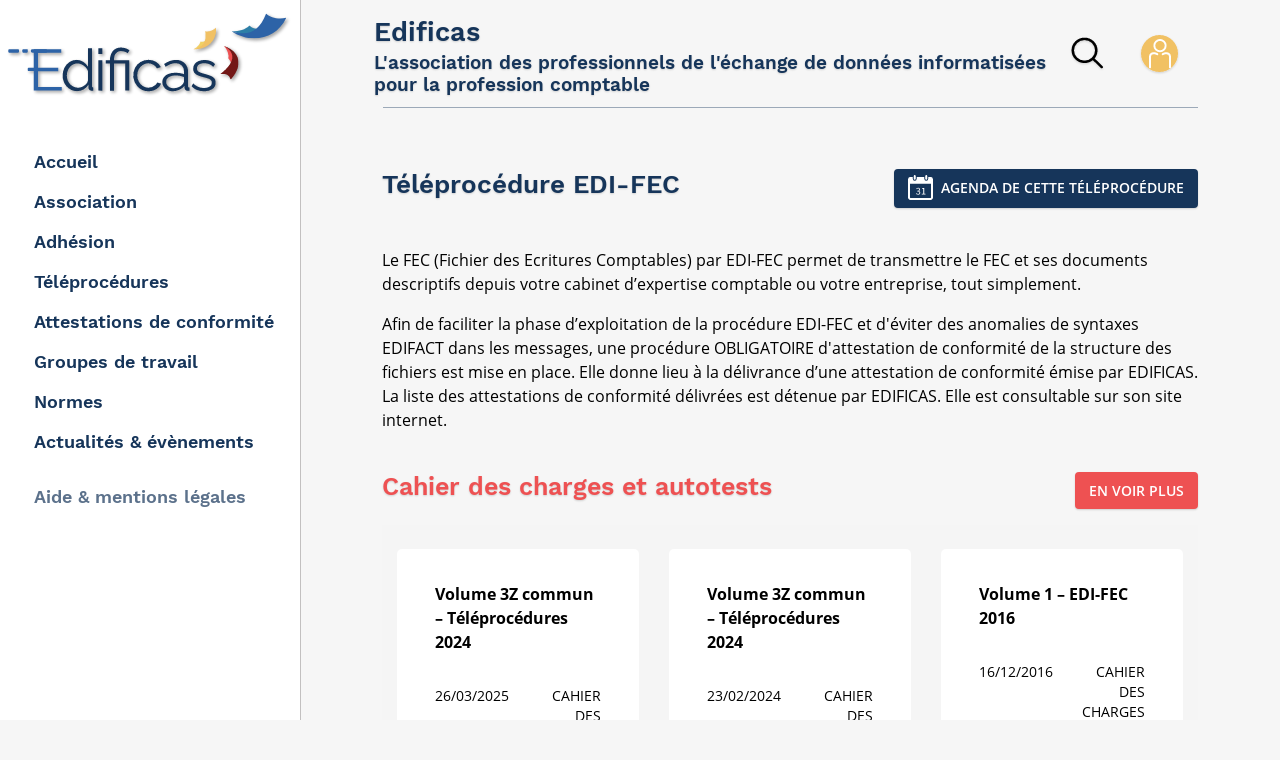

--- FILE ---
content_type: text/html; charset=UTF-8
request_url: https://edificas.org/index.php/teleprocedure/teleprocedure-edi-fec
body_size: 7868
content:
<!DOCTYPE html>
<html  lang="fr" dir="ltr">
<head>
  <meta name="viewport"
        content="width=device-width, initial-scale=1, shrink-to-fit=no">
  <meta http-equiv="X-UA-Compatible"
        content="IE-edge"/>
  <meta charset="utf-8" />
<meta name="Generator" content="Drupal 10 (https://www.drupal.org)" />
<meta name="MobileOptimized" content="width" />
<meta name="HandheldFriendly" content="true" />
<meta name="viewport" content="width=device-width, initial-scale=1.0" />
<link rel="icon" href="/themes/custom/edificas_lite/favicon.ico" type="image/vnd.microsoft.icon" />

    <title>Téléprocédure EDI-FEC | Edificas</title>
    <link rel="stylesheet" media="all" href="/sites/default/files/css/css_MqSVM4EJO1xu1tVi1ylD91WoTfhmLjbg_R63tJV9LUU.css?delta=0&amp;language=fr&amp;theme=edificas_lite&amp;include=eJxdyUEOgzAMBdELheZIkTG_wWAItR0Vbt9NparsRvMwyVOYvKgEctU2kg4el8peE_5QG38NPgPhN9_gThX33d46MFnrDr3RYbJHWl4ddpUuZaLAIbzC8i-TXx7Y8kiOFMSL5yALUGcJa_tj8XQGO8h4zjyD17GdH-hmVMU" />
<link rel="stylesheet" media="all" href="/sites/default/files/css/css_GYvNWnhnDvcqZtoM_hA2BBK1jV8OOAFqwEqV8mJxazE.css?delta=1&amp;language=fr&amp;theme=edificas_lite&amp;include=eJxdyUEOgzAMBdELheZIkTG_wWAItR0Vbt9NparsRvMwyVOYvKgEctU2kg4el8peE_5QG38NPgPhN9_gThX33d46MFnrDr3RYbJHWl4ddpUuZaLAIbzC8i-TXx7Y8kiOFMSL5yALUGcJa_tj8XQGO8h4zjyD17GdH-hmVMU" />
<link rel="stylesheet" media="print" href="/themes/custom/edificas_lite/css/components/print.css?t9n916" />
<link rel="stylesheet" media="all" href="/sites/default/files/css/css_dB2PL941gvfACZReH-vcrhvkEnqwpqB6uUsN12jI2Rg.css?delta=3&amp;language=fr&amp;theme=edificas_lite&amp;include=eJxdyUEOgzAMBdELheZIkTG_wWAItR0Vbt9NparsRvMwyVOYvKgEctU2kg4el8peE_5QG38NPgPhN9_gThX33d46MFnrDr3RYbJHWl4ddpUuZaLAIbzC8i-TXx7Y8kiOFMSL5yALUGcJa_tj8XQGO8h4zjyD17GdH-hmVMU" />
<link rel="stylesheet" media="all" href="/themes/custom/edificas_lite/css/components/messages.css?t9n916" />
<link rel="stylesheet" media="all" href="/sites/default/files/css/css_atWJm5GwfYluQykS-Os48_bA3xqBXHNOsu3KwOjyHzQ.css?delta=5&amp;language=fr&amp;theme=edificas_lite&amp;include=eJxdyUEOgzAMBdELheZIkTG_wWAItR0Vbt9NparsRvMwyVOYvKgEctU2kg4el8peE_5QG38NPgPhN9_gThX33d46MFnrDr3RYbJHWl4ddpUuZaLAIbzC8i-TXx7Y8kiOFMSL5yALUGcJa_tj8XQGO8h4zjyD17GdH-hmVMU" />

      
        </head>
<body class="layout-one-sidebar layout-sidebar-first path-teleprocedure">
<a href="#main-content"
   class="visually-hidden focusable skip-link">
  Aller au contenu principal
</a>

  <div class="dialog-off-canvas-main-canvas" data-off-canvas-main-canvas>
    
<div id="page-container" class="page-container">

  <div id="header-container"
     class="header-container white-region">
  <!-- menu-->
  <nav class="navbar navbar-light bg-light justify-content-between fixedTop">

    <div id="enteteDesktopDiv"
         class="container-fluid navigation">

                <div id="searchDiv"
       class="col-lg-12 d-none">
    
  <form block="block-edificas-lite-search-light" action="/index.php/teleprocedure/teleprocedure-edi-fec" method="post" id="edificas-search-light-form" accept-charset="UTF-8">
  <div id="mainfilter-div" class="col-12 mainfilter-div"> <div class="row">    
<button id="cancelBtn" type="button" class="btn btn-outline-dark col-1 pl-0 recherche text-center">
  <img src="/themes/custom/edificas_lite/images/croix-fermer.svg" class="closeSearch" width="20">
</button>
  <input class="form-control col-10 SearchBig form-autocomplete form-search" id="searchInput-nosuggestEdificas" data-drupal-selector="edit-fulltext" data-autocomplete-path="/index.php/xtcsearch/autocomplete/edificas_fulltext_completion" type="search" name="fulltext" value="" size="60" maxlength="128" placeholder="Rechercher" />
<button id="fulltextBtn" class="btn btn-outline-success recherche col-1 text-center pr-0" onclick='window.location.href ="/xtc_recherche?fulltext=" + encodeURI(this.form["fulltext"].value); return false;'type="submit">
    <img class="btnSearchImg" src="/themes/custom/edificas_lite/images/menu/recherche.svg">
</button>

  <script type="text/javascript">
    var pathRecherche = 'xtc_recherche';
  </script>

</div> </div><input autocomplete="off" data-drupal-selector="form-apmrilxutoyp1xedb4dcosnzpeoo6n-nsotk8so-mho" type="hidden" name="form_build_id" value="form-aPMRiLXUToYp1XEdb4dcOsNZpeOo6N_nSOtk8so-Mho" /><input data-drupal-selector="edit-edificas-search-light-form" type="hidden" name="form_id" value="edificas_search_light_form" />
</form>



  </div>

      
      <div id="headerLeftDiv" class="headerFix d-none d-sm-block">
        <nav class="navbar-header">
          <div class="DivLogo d-sm-block">
            <a class="navbar-brand align-self-center p-0" href="/index.php/" title="Accueil" rel="home">
              <img src="/themes/custom/edificas_lite/images/menu/edificas-logo.svg" class=" d-xl-block align-self-center img-fluid">
            </a>
          </div>
        </nav>
      </div>
      <div id="headerRightDiv" class="col justify-content-center">
        <div class="row align-items-center mx-0 mx-sm--15 justify-content-center">
          <div class="col-10 px-0 d-flex justify-content-center headerBlock">


                        
  <div id="baseline" class="col-sm-8 col-md-10 px-0 mt-xl-2 d-flex align-items-center">
  	<a class="d-block d-xl-none" href="https://www.edificas.org" title="Accueil" rel="home">
        <img src="/themes/custom/edificas_lite/images/menu/edificas-logo.svg" class="logoHeader">

    </a>

    <div class="d-none d-xl-block baseline">
    	<p class="mb-1">Edificas</p>
    	<p class="mb-1">L'association des professionnels de l'échange de données informatisées pour la profession comptable</p>
    </div>
    
  </div>

          
                        <div id="menuSearch" class="col-sm-2 col-md-1 text-center">
  <button id="searchBtn1" class="btn btn-outline-success recherche" type="submit">
    <img src="/themes/custom/edificas_lite/images/menu/recherche.svg">
  </button>
</div>



                  
                        <nav role="navigation" aria-labelledby="block-useraccountmenu-menu" id="block-useraccountmenu">
            
  <h2 class="visually-hidden" id="block-useraccountmenu-menu">User account menu</h2>
  

        
  <ul class="nav nav-tabs menu-account justify-content-center">
    
              <li class="nav-item d-flex align-items-center">
          <a  href="/user/login" class="use-ajax nav-link" data-dialog-options="{&quot;width&quot;:800}" data-dialog-type="modal">
            <img src="/themes/custom/edificas_lite/images/menu/btn_connexion.svg" alt="Se connecter">
          </a>
        </li>
                     
      
   </li> 
  </ul>



  </nav>

  <!-- Bloc Compte -->

                    </div>
        </div>
      </div>
    </div>
  </nav>
            <div class="container-fluid">
  <nav id="main-nav"
       class="sidebar-menu">
      
<h2 class="visually-hidden" id="block-mainnavigation-menu">Main navigation</h2>

  <ul class="first-nav">
                              <!-- begin level 1 -->
    <li class="line-master line-1">
              <a href="/"
           target="">
          
          <p class="menu-txt">Accueil</p>
        </a>
          </li>
    <!-- end level 1 -->
                          <!-- begin level 1 -->
    <li class="line-master line-2">
              
        <p class="menu-txt">Association</p>
        <!-- begin level 2 -->
        <ul>
  <li class="breadcrumb">Association</li>
              <li>
      <a
                  href="/article/association-edificas"
                target="">
        Présentation
      </a>
          </li>
              <li>
      <a
                  href="/liste-membres-edificas"
                target="">
        Membres
      </a>
          </li>
              <li>
      <a
                  href="/article/fonctionnement-d-edificas"
                target="">
        Fonctionnement
      </a>
          </li>
              <li>
      <a
                  href="/article/conseil-d-administration-edificas"
                target="">
        Conseil d&#039;administration
      </a>
          </li>
  </ul>

        <!-- end level 2 -->
          </li>
    <!-- end level 1 -->
                          <!-- begin level 1 -->
    <li class="line-master line-3">
              <a href="/article/adhesion-edificas"
           target="">
          
          <p class="menu-txt">Adhésion</p>
        </a>
          </li>
    <!-- end level 1 -->
                          <!-- begin level 1 -->
    <li class="line-master line-4">
              
        <p class="menu-txt">Téléprocédures</p>
        <!-- begin level 2 -->
        <ul>
  <li class="breadcrumb">Téléprocédures</li>
              <li>
      <a
                  href="/teleprocedure/teleprocedure-edi-tva"
                target="">
        EDI-TVA 
      </a>
          </li>
              <li>
      <a
                  href="/teleprocedure/teleprocedure-edi-tdfc"
                target="">
        EDI-TDFC
      </a>
          </li>
              <li>
      <a
                  href="/teleprocedure/teleprocedure-edi-requete"
                target="">
        EDI-REQUETE
      </a>
          </li>
              <li>
      <a
                  href="/teleprocedure/teleprocedure-edi-part"
                target="">
        EDI-PART
      </a>
          </li>
              <li>
      <a
                  href="/teleprocedure/teleprocedure-edi-paiement"
                target="">
        EDI-PAIEMENT
      </a>
          </li>
              <li>
      <a
                  href="/teleprocedure/teleprocedure-edi-oga"
                target="">
        EDI-OGA
      </a>
          </li>
              <li>
      <a
                  href="/teleprocedure/teleprocedure-edi-ir"
                target="">
        EDI-IR
      </a>
          </li>
              <li>
      <a
                  href="/teleprocedure/teleprocedure-edi-fec"
                target="">
        EDI-FEC
      </a>
          </li>
              <li>
      <a
                  href="/teleprocedure/teleprocedure-edi-compta"
                target="">
        EDI-COMPTA
      </a>
          </li>
              <li>
      <a
                  href="/liste-evenements-teleprocedures"
                target="">
        Agenda des téléprocédures
      </a>
          </li>
  </ul>

        <!-- end level 2 -->
          </li>
    <!-- end level 1 -->
                          <!-- begin level 1 -->
    <li class="line-master line-5">
              <a href="/attestations-de-conformite"
           target="">
          
          <p class="menu-txt">Attestations de conformité</p>
        </a>
          </li>
    <!-- end level 1 -->
                          <!-- begin level 1 -->
    <li class="line-master line-6">
              <a href="/groupes-de-travail"
           target="">
          
          <p class="menu-txt">Groupes de travail</p>
        </a>
          </li>
    <!-- end level 1 -->
                          <!-- begin level 1 -->
    <li class="line-master line-7">
              <a href="/article/l-uncefact-et-les-normes-internationales"
           target="">
          
          <p class="menu-txt">Normes</p>
        </a>
          </li>
    <!-- end level 1 -->
                          <!-- begin level 1 -->
    <li class="line-master line-8">
              
        <p class="menu-txt">Actualités &amp; évènements</p>
        <!-- begin level 2 -->
        <ul>
  <li class="breadcrumb">Actualités &amp; évènements</li>
              <li>
      <a
                  href="/list-events"
                target="">
        Agenda
      </a>
          </li>
              <li>
      <a
                  href="/du-nouveau-pour-vous"
                target="">
        Du nouveau pour vous
      </a>
          </li>
  </ul>

        <!-- end level 2 -->
          </li>
    <!-- end level 1 -->
  
  </ul>
  <ul class="third-nav">
    

<li class="line-master line-8">
  <p class="menu-txt">Aide & mentions légales</p>
      <ul>
      <li class="breadcrumb">Aide & mentions légales</li>
      <!-- begin level 1 -->
                              <li>
          <a href="/page/mentions-legales-edificas"
             target="">
            Mentions légales
          </a>
        </li>
                              <li>
          <a href="/contact"
             target="">
            Nous contacter
          </a>
        </li>
                              <li>
          <a href="/page/politique-de-confidentialite-edificas"
             target="">
            Politique de confidentialité
          </a>
        </li>
            <li>
        <a href="javascript:tarteaucitron.userInterface.openPanel();">Gestion des cookies</a>
      </li>
    </ul>
    <!-- end level 1 -->
  </li>

  </ul>

  </nav>
</div>

      </div>

    


  
    <div class="container-fluid" id="page-wrapper">
    <div id="main" class="row side-body">
      <div class="col-10 p-0 containerDix">
          <div class="system-messages col-12">
    <div class="container">
      <div class="row">
        <div class="col-md-12">
            <div>
    <div data-drupal-messages-fallback class="hidden"></div>

  </div>

        </div>
      </div>
    </div>
  </div>

                        <div class="container-fluid container-recherche">
  <div class="row mx-0">
    <div class="col-12 d-none"
         id="aideSaisie">
      <div class="col-12 pl-md-15 pr-md-15 pb-20 mt-30 titreRecherche">
        <h2>Aide à la saisie</h2>
        <span>Retrouvez les différents modes de saisie possibles pour effectuer votre recherche :</span>
      </div>

      <div class="row">
        <div class="col-6 modeSaisie">
          <p class="m-0">Exclure des mots de votre recherche</p>
          <span>Insérez - devant un mot à exclure.  Exemple : Régime entreprise -fiscal</span>
        </div>
        <div class="col-6 modeSaisie">
          <p class="m-0">Rechercher une correspondance exacte</p>
          <span>Mettez un mot ou une expression entre guillemets. Exemple : "Impôt sur le revenu"</span>
        </div>
      </div>
      <div class="row">
        <div class="col-6 modeSaisie">
          <p class="m-0">Rechercher des mots inconnus</p>
          <span>Placez un * dans un mot ou une expression dans lesquels vous souhaitez insérer un espace réservé. Exemple : "plus haut * du monde". Exemple : "Régime * fiscal"</span>
        </div>
        <div class="col-6 modeSaisie">
          <p class="m-0">Associer des recherches</p>
          <span>Insérez OR entre chaque requête de recherche. Exemple : marathon OR course. Exemple : fiscal OR social</span>
        </div>
      </div>
    </div>
  </div>
</div>
                                  <div class="actu-modal">
  <div class="row mx-0 mt-5 mt-sm-0">
    <div class="col-12  px-0 event">
      <div class="row mx-0 printMe">

        <div class="col-12 col-sm-6 px-0">
	<h1 class="basic"> Téléprocédure EDI-FEC</h1>
  </div>
  <div class="col-12 col-sm-6 px-0 mt-2 mt-sm-0 mb-4 text-center text-sm-right">
    <a href='/liste-evenements-teleprocedures?teleprocedure=["EDI-FEC"]'  class="btn btn-basic btn-agenda">
        Agenda de cette téléprocédure
      </a>
  </div>






          <div class="col-12 px-0 ">
    
          <p><p>Le FEC (Fichier des Ecritures Comptables) par EDI-FEC&nbsp;permet de transmettre le FEC et ses documents descriptifs depuis votre cabinet d’expertise comptable ou votre entreprise, tout simplement.</p>

<p>Afin de faciliter la phase d’exploitation de la procédure EDI-FEC et d'éviter des anomalies de syntaxes EDIFACT dans les messages, une procédure OBLIGATOIRE d'attestation de conformité de la structure des fichiers est mise en place. Elle&nbsp;donne lieu à la délivrance d’une attestation de conformité émise par EDIFICAS. La liste des attestations de conformité délivrées est détenue par EDIFICAS. Elle est consultable sur son site internet.</p>
</p>
      </div>


        





                      <div class="col-12 col-sm-8 px-0 mt-4 mb-2" >
        <h2 class="h2Outils">Cahier des charges et autotests</h2>
    </div>
    <div id="divBtnVoirOutil" class="col-4 px-0 mt-4 mb-3 text-right btnOutils d-none d-sm-block">
                                            <a
                    href="/index.php/ajax-outils-teleprocedure?teleprocedure=EDI-FEC&amp;page=1&amp;outilCategorie="
                    class="see-more-news btn btn-secondary use-ajax"
                    id="voirPlusOutilBtn">En voir plus
                  </a>
                                    </div>


  <div class="col-12 px-0" id="outils" >
      <div class="row p-0 m-0">  
                <div id="div-outil" class="col-12 px-0 mb-0 mb-sm-4">
          <div id="outil-owl-carousel" class="row owl-carousel mx-0 d-flex">
                          <div class="col-sm-12 col-md-6 col-lg-4 col-xl-4 pt-4">
  <a onclick="alertModal(this);"class="use-ajax link-nostyle "
       data-dialog-options="{&quot;dialogClass&quot;:&quot;modal-actu-custom&quot;,&quot;draggable&quot;:true,&quot;autoResize&quot;:false,&quot;title&quot;:&quot;Outil technique&quot;}"
       data-dialog-type="modal" href="/index.php/document/e2db415b-7437-4fa9-beb9-ddfe2dbb819e">
    <div class="individual-result">
      <div class="row py-2 mx-2">
        <div class="col-12">
          <p class="bold">Volume 3Z commun – Téléprocédures 2024</p>
        </div>
      </div>
                                  <div class="row py-2 mx-2">
        <div class="col-6">
          <p class="urlLoc">26/03/2025</p>
        </div>
        <div class="col-6">
          <p class="urlLoc text-right">Cahier des charges</p>
        </div>
      </div>
    </div>
  </a>
</div>                          <div class="col-sm-12 col-md-6 col-lg-4 col-xl-4 pt-4">
  <a onclick="alertModal(this);"class="use-ajax link-nostyle "
       data-dialog-options="{&quot;dialogClass&quot;:&quot;modal-actu-custom&quot;,&quot;draggable&quot;:true,&quot;autoResize&quot;:false,&quot;title&quot;:&quot;Outil technique&quot;}"
       data-dialog-type="modal" href="/index.php/document/5b1df252-1f02-4675-9ea9-e5df88df0e0c">
    <div class="individual-result">
      <div class="row py-2 mx-2">
        <div class="col-12">
          <p class="bold">Volume 3Z commun – Téléprocédures 2024</p>
        </div>
      </div>
                                  <div class="row py-2 mx-2">
        <div class="col-6">
          <p class="urlLoc">23/02/2024</p>
        </div>
        <div class="col-6">
          <p class="urlLoc text-right">Cahier des charges</p>
        </div>
      </div>
    </div>
  </a>
</div>                          <div class="col-sm-12 col-md-6 col-lg-4 col-xl-4 pt-4">
  <a onclick="alertModal(this);"class="use-ajax link-nostyle "
       data-dialog-options="{&quot;dialogClass&quot;:&quot;modal-actu-custom&quot;,&quot;draggable&quot;:true,&quot;autoResize&quot;:false,&quot;title&quot;:&quot;Outil technique&quot;}"
       data-dialog-type="modal" href="/index.php/document/d1375c93-6844-46b3-9b46-a068be2fec29">
    <div class="individual-result">
      <div class="row py-2 mx-2">
        <div class="col-12">
          <p class="bold">Volume 1 – EDI-FEC 2016</p>
        </div>
      </div>
                                  <div class="row py-2 mx-2">
        <div class="col-6">
          <p class="urlLoc">16/12/2016</p>
        </div>
        <div class="col-6">
          <p class="urlLoc text-right">Cahier des charges</p>
        </div>
      </div>
    </div>
  </a>
</div>                      </div>          
        </div>
      </div>
  </div>

   <div class="col-12 px-0 d-block d-sm-none">
     <div id="divBtnVoirOutil" class="col-12 text-center mb-5 btnOutils">
                                      <a
                    href="/index.php/ajax-outils-teleprocedure?teleprocedure=EDI-FEC&amp;page=1&amp;outilCategorie="
                    class="see-more-news btn btn-secondary use-ajax"
                    id="voirPlusOutilBtn">En voir plus
                  </a>
                        </div>
  </div>

        
        

        
        




        



                </div>
      </div>
    </div>
  </div>





                
      </div>
    </div>
  </div>
  
  
  
  
</div>

  </div>


<script type="application/json" data-drupal-selector="drupal-settings-json">{"path":{"baseUrl":"\/index.php\/","pathPrefix":"","currentPath":"teleprocedure\/teleprocedure-edi-fec","currentPathIsAdmin":false,"isFront":false,"currentLanguage":"fr"},"pluralDelimiter":"\u0003","suppressDeprecationErrors":true,"ajaxPageState":{"libraries":"[base64]","theme":"edificas_lite","theme_token":null},"ajaxTrustedUrl":{"form_action_p_pvdeGsVG5zNF_XLGPTvYSKCf43t8qZYSwcfZl2uzM":true},"jquery":{"ui":{"datepicker":{"isRTL":false,"firstDay":1}}},"tacjs":{"dialog":{"privacyUrl":"\/page\/politique-de-confidentialite-edificas","readmoreLink":"\/page\/politique-de-confidentialite-edificas","hashtag":"#tarteaucitron","cookieName":"tarteaucitron","orientation":"bottom","bodyPosition":"bottom","showAlertSmall":false,"cookieslist":false,"showIcon":false,"iconPosition":null,"adblocker":false,"DenyAllCta":true,"AcceptAllCta":true,"highPrivacy":true,"handleBrowserDNTRequest":true,"removeCredit":true,"moreInfoLink":true,"useExternalCss":true,"useExternalJs":true,"cookieDomain":"","mandatory":true,"iconSrc":"","customCloserId":""},"services":{"amplitude":{"status":false,"readMore":"","readmoreLink":null,"needConsent":false},"abtasty":{"status":false,"readMore":"","readmoreLink":null,"needConsent":false},"metrica":{"status":false,"readMore":"","readmoreLink":null,"needConsent":false},"addthis":{"status":false,"readMore":"","readmoreLink":null,"needConsent":false},"addtoanyfeed":{"status":false,"readMore":"","readmoreLink":null,"needConsent":false},"addtoanyshare":{"status":false,"readMore":"","readmoreLink":null,"needConsent":false},"aduptech_ads":{"status":false,"readMore":"","readmoreLink":null,"needConsent":false},"aduptech_conversion":{"status":false,"readMore":"","readmoreLink":null,"needConsent":false},"aduptech_retargeting":{"status":false,"readMore":"","readmoreLink":null,"needConsent":false},"alexa":{"status":false,"readMore":"","readmoreLink":null,"needConsent":false},"amazon":{"status":false,"readMore":"","readmoreLink":null,"needConsent":false},"calameo":{"status":false,"readMore":"","readmoreLink":null,"needConsent":false},"clicky":{"status":false,"readMore":"","readmoreLink":null,"needConsent":false},"clicmanager":{"status":false,"readMore":"","readmoreLink":null,"needConsent":false},"contentsquare":{"status":false,"readMore":"","readmoreLink":null,"needConsent":false},"crazyegg":{"status":false,"readMore":"","readmoreLink":null,"needConsent":false},"clarity":{"status":false,"readMore":"","readmoreLink":null,"needConsent":false},"criteo":{"status":false,"readMore":"","readmoreLink":null,"needConsent":false},"dailymotion":{"status":false,"readMore":"","readmoreLink":null,"needConsent":false},"datingaffiliation":{"status":false,"readMore":"","readmoreLink":null,"needConsent":false},"datingaffiliationpopup":{"status":false,"readMore":"","readmoreLink":null,"needConsent":false},"disqus":{"status":false,"readMore":"","readmoreLink":null,"needConsent":false},"ekomi":{"status":false,"readMore":"","readmoreLink":null,"needConsent":false},"etracker":{"status":false,"readMore":"","readmoreLink":null,"needConsent":false},"facebook":{"status":false,"readMore":"","readmoreLink":null,"needConsent":false},"facebooklikebox":{"status":false,"readMore":"","readmoreLink":null,"needConsent":false},"facebookcomment":{"status":false,"readMore":"","readmoreLink":null,"needConsent":false},"ferank":{"status":false,"readMore":"","readmoreLink":null,"needConsent":false},"simpleanalytics":{"status":false,"readMore":"","readmoreLink":null,"needConsent":false},"ferankpub":{"status":false,"readMore":"","readmoreLink":null,"needConsent":false},"getplus":{"status":false,"readMore":"","readmoreLink":null,"needConsent":false},"gplus":{"status":false,"readMore":"","readmoreLink":null,"needConsent":false},"gplusbadge":{"status":false,"readMore":"","readmoreLink":null,"needConsent":false},"adsense":{"status":false,"readMore":"","readmoreLink":null,"needConsent":false},"googlepartners":{"status":false,"readMore":"","readmoreLink":null,"needConsent":false},"adsensesearchform":{"status":false,"readMore":"","readmoreLink":null,"needConsent":false},"adsensesearchresult":{"status":false,"readMore":"","readmoreLink":null,"needConsent":false},"googleadwordsconversion":{"status":false,"readMore":"","readmoreLink":null,"needConsent":false},"googleadwordsremarketing":{"status":false,"readMore":"","readmoreLink":null,"needConsent":false},"gajs":{"status":false,"readMore":"","readmoreLink":null,"needConsent":false},"analytics":{"status":false,"readMore":"","readmoreLink":null,"needConsent":false},"gtag":{"status":false,"readMore":"","readmoreLink":null,"needConsent":false},"googlemaps":{"status":false,"readMore":"","readmoreLink":null,"needConsent":false},"googlemapssearch":{"status":false,"readMore":"","readmoreLink":null,"needConsent":false},"googletagmanager":{"status":false,"readMore":"","readmoreLink":null,"needConsent":false},"multiplegoogletagmanager":{"status":false,"readMore":"","readmoreLink":null,"needConsent":false},"googlefonts":{"status":false,"readMore":"","readmoreLink":null,"needConsent":false},"hubspot":{"status":false,"readMore":"","readmoreLink":null,"needConsent":false},"jsapi":{"status":false,"readMore":"","readmoreLink":null,"needConsent":false},"twitterwidgetsapi":{"status":false,"readMore":"","readmoreLink":null,"needConsent":false},"recaptcha":{"status":false,"readMore":"","readmoreLink":null,"needConsent":false},"linkedin":{"status":false,"readMore":"","readmoreLink":null,"needConsent":false},"mautic":{"status":false,"readMore":"","readmoreLink":null,"needConsent":false},"microsoftcampaignanalytics":{"status":false,"readMore":"","readmoreLink":null,"needConsent":false},"pinterest":{"status":false,"readMore":"","readmoreLink":null,"needConsent":false},"prelinker":{"status":false,"readMore":"","readmoreLink":null,"needConsent":false},"prezi":{"status":false,"readMore":"","readmoreLink":null,"needConsent":false},"pubdirecte":{"status":false,"readMore":"","readmoreLink":null,"needConsent":false},"purechat":{"status":false,"readMore":"","readmoreLink":null,"needConsent":false},"shareaholic":{"status":false,"readMore":"","readmoreLink":null,"needConsent":false},"shareasale":{"status":false,"readMore":"","readmoreLink":null,"needConsent":false},"sharethis":{"status":false,"readMore":"","readmoreLink":null,"needConsent":false},"slideshare":{"status":false,"readMore":"","readmoreLink":null,"needConsent":false},"soundcloud":{"status":false,"readMore":"","readmoreLink":null,"needConsent":false},"statcounter":{"status":false,"readMore":"","readmoreLink":null,"needConsent":false},"timelinejs":{"status":false,"readMore":"","readmoreLink":null,"needConsent":false},"tagcommander":{"status":false,"readMore":"","readmoreLink":null,"needConsent":false},"typekit":{"status":false,"readMore":"","readmoreLink":null,"needConsent":false},"twenga":{"status":false,"readMore":"","readmoreLink":null,"needConsent":false},"twitter":{"status":false,"readMore":"","readmoreLink":null,"needConsent":false},"twitterembed":{"status":false,"readMore":"","readmoreLink":null,"needConsent":false},"twittertimeline":{"status":false,"readMore":"","readmoreLink":null,"needConsent":false},"twitteruwt":{"status":false,"readMore":"","readmoreLink":null,"needConsent":false},"uservoice":{"status":false,"readMore":"","readmoreLink":null,"needConsent":false},"vimeo":{"status":true,"readMore":"","readmoreLink":null,"needConsent":true},"visualrevenue":{"status":false,"readMore":"","readmoreLink":null,"needConsent":false},"verizondottag":{"status":false,"readMore":"","readmoreLink":null,"needConsent":false},"vshop":{"status":false,"readMore":"","readmoreLink":null,"needConsent":false},"wysistat":{"status":false,"readMore":"","readmoreLink":null,"needConsent":false},"xiti":{"status":false,"readMore":"","readmoreLink":null,"needConsent":false},"atinternet":{"status":false,"readMore":"","readmoreLink":null,"needConsent":false},"atinternethightrack":false,"youtube":{"status":false,"readMore":"","readmoreLink":null,"needConsent":false},"zopim":{"status":false,"readMore":"","readmoreLink":null,"needConsent":false},"kameleoon":{"status":false,"readMore":"","readmoreLink":null,"needConsent":false},"linkedininsighttag":{"status":false,"readMore":"","readmoreLink":null,"needConsent":false},"facebookpixel":{"status":false,"readMore":"","readmoreLink":null,"needConsent":false},"issuu":{"status":false,"readMore":"","readmoreLink":null,"needConsent":false},"webmecanik":{"status":false,"readMore":"","readmoreLink":null,"needConsent":false},"multiplegtag":{"status":false,"readMore":"","readmoreLink":null,"needConsent":false},"koban":{"status":false,"readMore":"","readmoreLink":null,"needConsent":false},"matomo":{"status":true,"readMore":"","readmoreLink":null,"needConsent":false},"matomohightrack":true,"hotjar":{"status":false,"readMore":"","readmoreLink":null,"needConsent":false},"bingads":{"status":false,"readMore":"","readmoreLink":null,"needConsent":false},"adform":{"status":false,"readMore":"","readmoreLink":null,"needConsent":false},"activecampaign":{"status":false,"readMore":"","readmoreLink":null,"needConsent":false},"tawkto":{"status":false,"readMore":"","readmoreLink":null,"needConsent":false},"getquanty":{"status":false,"readMore":"","readmoreLink":null,"needConsent":false},"youtubeapi":{"status":false,"readMore":"","readmoreLink":null,"needConsent":false},"faciliti":{"status":false,"readMore":"","readmoreLink":null,"needConsent":false},"userlike":{"status":false,"readMore":"","readmoreLink":null,"needConsent":false},"adobeanalytics":{"status":false,"readMore":"","readmoreLink":null,"needConsent":false},"woopra":{"status":false,"readMore":"","readmoreLink":null,"needConsent":false},"affilae":{"status":false,"needConsent":false,"readMore":"","readmoreLink":null},"criteoonetag":{"status":false,"needConsent":false,"readMore":"","readmoreLink":null},"outbrain":{"status":false,"needConsent":false,"readMore":"","readmoreLink":null},"pinterestpixel":{"status":false,"needConsent":false,"readMore":"","readmoreLink":null},"xandr":{"status":false,"needConsent":false,"readMore":"","readmoreLink":null},"xandrconversion":{"status":false,"needConsent":false,"readMore":"","readmoreLink":null},"xandrsegment":{"status":false,"needConsent":false,"readMore":"","readmoreLink":null},"compteur":{"status":false,"needConsent":false,"readMore":"","readmoreLink":null},"firebase":{"status":false,"needConsent":false,"readMore":"","readmoreLink":null},"matomocloud":{"status":false,"needConsent":false,"readMore":"","readmoreLink":null},"openwebanalytics":{"status":false,"needConsent":false,"readMore":"","readmoreLink":null},"pardot":{"status":false,"needConsent":false,"readMore":"","readmoreLink":null},"plezi":{"status":false,"needConsent":false,"readMore":"","readmoreLink":null},"sharpspring":{"status":false,"needConsent":false,"readMore":"","readmoreLink":null},"visiblee":{"status":false,"needConsent":false,"readMore":"","readmoreLink":null},"genially":{"status":false,"needConsent":false,"readMore":"","readmoreLink":null},"helloasso":{"status":false,"needConsent":false,"readMore":"","readmoreLink":null},"m6meteo":{"status":false,"needConsent":false,"readMore":"","readmoreLink":null},"marketomunchkin":{"status":false,"needConsent":false,"readMore":"","readmoreLink":null},"meteofrance":{"status":false,"needConsent":false,"readMore":"","readmoreLink":null},"mtcaptcha":{"status":false,"needConsent":false,"readMore":"","readmoreLink":null},"onesignal":{"status":false,"needConsent":false,"readMore":"","readmoreLink":null},"pingdom":{"status":false,"needConsent":false,"readMore":"","readmoreLink":null},"stonly":{"status":false,"needConsent":false,"readMore":"","readmoreLink":null},"gagenda":{"status":false,"needConsent":false,"readMore":"","readmoreLink":null},"gallica":{"status":false,"needConsent":false,"readMore":"","readmoreLink":null},"gdocs":{"status":false,"needConsent":false,"readMore":"","readmoreLink":null},"gforms":{"status":false,"needConsent":false,"readMore":"","readmoreLink":null},"goptimize":{"status":false,"needConsent":false,"readMore":"","readmoreLink":null},"gsheets":{"status":false,"needConsent":false,"readMore":"","readmoreLink":null},"gslides":{"status":false,"needConsent":false,"readMore":"","readmoreLink":null},"hcaptcha":{"status":false,"needConsent":false,"readMore":"","readmoreLink":null},"maps_noapi":{"status":false,"needConsent":false,"readMore":"","readmoreLink":null},"serviceperso":{"status":false,"needConsent":false,"readMore":"","readmoreLink":null},"studizz":{"status":false,"needConsent":false,"readMore":"","readmoreLink":null},"discord":{"status":false,"needConsent":false,"readMore":"","readmoreLink":null},"facebookpost":{"status":false,"needConsent":false,"readMore":"","readmoreLink":null},"instagram":{"status":false,"needConsent":false,"readMore":"","readmoreLink":null},"elfsight":{"status":false,"needConsent":false,"readMore":"","readmoreLink":null},"intercomChat":{"status":false,"needConsent":false,"readMore":"","readmoreLink":null},"smartsupp":{"status":false,"needConsent":false,"readMore":"","readmoreLink":null},"acast":{"status":false,"needConsent":false,"readMore":"","readmoreLink":null},"archive":{"status":false,"needConsent":false,"readMore":"","readmoreLink":null},"artetv":{"status":false,"needConsent":false,"readMore":"","readmoreLink":null},"ausha":{"status":false,"needConsent":false,"readMore":"","readmoreLink":null},"bandcamp":{"status":false,"needConsent":false,"readMore":"","readmoreLink":null},"canalu":{"status":false,"needConsent":false,"readMore":"","readmoreLink":null},"deezer":{"status":false,"needConsent":false,"readMore":"","readmoreLink":null},"fculture":{"status":false,"needConsent":false,"readMore":"","readmoreLink":null},"mixcloud":{"status":false,"needConsent":false,"readMore":"","readmoreLink":null},"podcloud":{"status":false,"needConsent":false,"readMore":"","readmoreLink":null},"spotify":{"status":false,"needConsent":false,"readMore":"","readmoreLink":null},"webtvnu":{"status":false,"needConsent":false,"readMore":"","readmoreLink":null}},"user":{"matomoId":"24","matomoHost":"https:\/\/matomo.experts-comptables.org\/"},"texts":null,"expire":365},"xtcsearch":{"display":{"id":"xtc_csoec_lightsearch_block","label":"Bloc","description":"Bloc pour XTC Search.","class":"Drupal\\xtcsearch\\PluginManager\\XtcSearchDisplay\\XtcSearchDisplayDefault","total":false,"hide":false,"reset":false,"filter_top":false,"filter_bottom":false,"container":{"header":{"prefix":"\u003Cdiv id=\u0022mainfilter-div\u0022 class=\u0022col-12 mainfilter-div\u0022\u003E \u003Cdiv class=\u0022row\u0022\u003E","suffix":"\u003C\/div\u003E \u003C\/div\u003E"}},"provider":"csoec_search","showFilters":true},"pager":{"top_navigation":false,"bottom_navigation":false,"from":0,"size":5,"total":938,"page":1,"masonry":false,"name":"nopager"}},"user":{"uid":0,"permissionsHash":"dbd1415e27d5873e5e3247d2320d0bd5dd6705dd2627db421e9d2554cd5469e2"}}</script>
<script src="/sites/default/files/js/js_948RTesLdzgP0g8Mg6Dlzd4hh4MPNFNdNXUbSzb5Xw8.js?scope=footer&amp;delta=0&amp;language=fr&amp;theme=edificas_lite&amp;include=eJxlzVEKg0AMBNALufVIJWTHGhtdyY5ib1-xUOj2L8ybIcg2mEq9uxG9KG1HclueHX5lY9Eyrw6iIS8qnipfjjoCrI2v8kCSoKm304sIxxpFkbf4K4QtbDKKTjXJJEeaSz5f75ZRuiv-4PcOQjY1RlluQ9xOOagVEjr2gzkRb_rqY0A"></script>
<script src="//cdnjs.cloudflare.com/ajax/libs/popper.js/1.11.0/umd/popper.min.js"></script>
<script src="//unpkg.com/tooltip.js/dist/umd/tooltip.min.js"></script>
<script src="//unpkg.com/imagesloaded@4/imagesloaded.pkgd.min.js"></script>
<script src="//cdnjs.cloudflare.com/ajax/libs/masonry/4.2.2/masonry.pkgd.min.js"></script>
<script src="//cdnjs.cloudflare.com/ajax/libs/tether/1.4.0/js/tether.min.js"></script>
<script src="/sites/default/files/js/js_Ne4bhCBh7wPiN4Rho6NbrhZONS6J7-zFQ8tkVtPtWFM.js?scope=footer&amp;delta=6&amp;language=fr&amp;theme=edificas_lite&amp;include=eJxlzVEKg0AMBNALufVIJWTHGhtdyY5ib1-xUOj2L8ybIcg2mEq9uxG9KG1HclueHX5lY9Eyrw6iIS8qnipfjjoCrI2v8kCSoKm304sIxxpFkbf4K4QtbDKKTjXJJEeaSz5f75ZRuiv-4PcOQjY1RlluQ9xOOagVEjr2gzkRb_rqY0A"></script>
<script src="https://public.message-business.com/Javascript/form/MB_Form_JsApp.js?v=AqEyXwExndL6r4w"></script>
<script src="/sites/default/files/js/js_yUivP8RHs8P-goF0KqiH_ZgIdzv32Rv0jBYyKj74sSw.js?scope=footer&amp;delta=8&amp;language=fr&amp;theme=edificas_lite&amp;include=eJxlzVEKg0AMBNALufVIJWTHGhtdyY5ib1-xUOj2L8ybIcg2mEq9uxG9KG1HclueHX5lY9Eyrw6iIS8qnipfjjoCrI2v8kCSoKm304sIxxpFkbf4K4QtbDKKTjXJJEeaSz5f75ZRuiv-4PcOQjY1RlluQ9xOOagVEjr2gzkRb_rqY0A"></script>

</body>
</html>


--- FILE ---
content_type: text/css
request_url: https://edificas.org/sites/default/files/css/css_dB2PL941gvfACZReH-vcrhvkEnqwpqB6uUsN12jI2Rg.css?delta=3&language=fr&theme=edificas_lite&include=eJxdyUEOgzAMBdELheZIkTG_wWAItR0Vbt9NparsRvMwyVOYvKgEctU2kg4el8peE_5QG38NPgPhN9_gThX33d46MFnrDr3RYbJHWl4ddpUuZaLAIbzC8i-TXx7Y8kiOFMSL5yALUGcJa_tj8XQGO8h4zjyD17GdH-hmVMU
body_size: 8118
content:
/* @license GPL-2.0-or-later https://www.drupal.org/licensing/faq */
html.hc-nav-yscroll{overflow-y:scroll;}body.hc-nav-open{overflow:visible;position:fixed;width:100%;min-height:100%;}.hc-offcanvas-nav{visibility:hidden;display:none;position:fixed;top:0;height:100%;z-index:95;}.hc-offcanvas-nav.is-ios *{cursor:pointer !important;}.hc-offcanvas-nav .nav-container{position:fixed;z-index:94;height:100%;max-width:100%;max-height:100%;box-sizing:border-box;transition:transform .4s ease;}.hc-offcanvas-nav .nav-wrapper{font-family:'Work Sans';font-size:1.125rem;font-weight:600;font-style:normal;width:100%;height:100%;max-height:100vh;overscroll-behavior:none;box-sizing:border-box;}.hc-offcanvas-nav .nav-content{height:100%;max-height:100vh;}.hc-offcanvas-nav .nav-wrapper-0>.nav-content{overflow:scroll;overflow-x:visible;overflow-y:auto;box-sizing:border-box;}.hc-offcanvas-nav ul{list-style:none;margin:0;padding:0;}.hc-offcanvas-nav li{position:relative;display:block;}.hc-offcanvas-nav li.level-open>.nav-wrapper{visibility:visible;}.hc-offcanvas-nav input[type="checkbox"]{display:none;}.hc-offcanvas-nav label{position:absolute;top:0;left:0;right:0;bottom:0;z-index:10;cursor:pointer;}.hc-offcanvas-nav a{position:relative;display:block;box-sizing:border-box;cursor:pointer;}.hc-offcanvas-nav a,.hc-offcanvas-nav a:hover{text-decoration:none;}.hc-offcanvas-nav .nav-item{position:relative;display:block;box-sizing:border-box;}.hc-offcanvas-nav.disable-body::after,.hc-offcanvas-nav .nav-wrapper::after{content:'';position:absolute;z-index:9990;top:0;left:0;right:0;bottom:0;width:100%;height:100%;overscroll-behavior:none;visibility:hidden;opacity:0;transition:visibility 0s ease .4s,opacity .4s ease;}.hc-offcanvas-nav.disable-body.nav-open::after,.hc-offcanvas-nav .sub-level-open::after{visibility:visible;opacity:0;transition-delay:.05s;}.hc-offcanvas-nav:not(.nav-open)::after{pointer-events:none;}.hc-offcanvas-nav.nav-levels-expand .nav-content{overflow:scroll;overflow-x:visible;overflow-y:auto;box-sizing:border-box;}.hc-offcanvas-nav.nav-levels-expand .nav-wrapper::after{display:none;}.hc-offcanvas-nav.nav-levels-expand ul .nav-wrapper{min-width:0;max-height:0;overflow:hidden;transition:height 0s ease .4s;}.hc-offcanvas-nav.nav-levels-expand .level-open>.nav-wrapper{max-height:none;}.hc-offcanvas-nav.nav-levels-overlap .nav-content{overflow:scroll;overflow-x:visible;overflow-y:auto;box-sizing:border-box;width:300px;}.hc-offcanvas-nav.nav-levels-overlap ul .nav-wrapper{position:absolute;z-index:9999;top:-108px;height:100%;visibility:hidden;transition:visibility 0s ease .4s,transform .4s ease;}.hc-offcanvas-nav.nav-levels-overlap ul li.nav-parent{position:static;}.third-nav .nav-item p.menu-txt{opacity:0.7;}.hc-offcanvas-nav.nav-position-left{left:0;}.hc-offcanvas-nav.nav-position-left .nav-container{left:0;transform:translate3d(-280px,0,0);}.hc-offcanvas-nav.nav-position-left.nav-levels-overlap li .nav-wrapper{left:0;}.hc-offcanvas-nav.nav-position-right{right:0;}.hc-offcanvas-nav.nav-position-right .nav-container{right:0;transform:translate3d(280px,0,0);}.hc-offcanvas-nav.nav-position-right.nav-levels-overlap li .nav-wrapper{right:0;transform:translate3d(100%,0,0);}.hc-offcanvas-nav.nav-position-top{top:0;}.hc-offcanvas-nav.nav-position-top .nav-container{top:0;width:100%;height:auto;transform:translate3d(0,-100%,0);}.hc-offcanvas-nav.nav-position-top.nav-levels-overlap li .nav-wrapper{left:0;transform:translate3d(0,-100%,0);}.hc-offcanvas-nav.nav-position-bottom{top:auto;bottom:0;}.hc-offcanvas-nav.nav-position-bottom .nav-container{top:auto;bottom:0;width:100%;height:auto;transform:translate3d(0,100%,0);}.hc-offcanvas-nav.nav-position-bottom.nav-levels-overlap li .nav-wrapper{left:0;transform:translate3d(0,100%,0);}.hc-offcanvas-nav.nav-open[class*='hc-nav-'] div.nav-container{transform:translate3d(0,0,0);}.hc-nav-trigger{position:fixed;cursor:pointer;-webkit-user-select:none;-moz-user-select:none;-ms-user-select:none;user-select:none;display:none;top:20px;z-index:9980;width:30px;min-height:24px;}button.toggle.hc-nav-trigger{background-color:transparent;border:0;}button.toggle.hc-nav-trigger:focus,button.toggle.hc-nav-trigger:hover,button.toggle.hc-nav-trigger:active{outline:0;}.hc-nav-trigger span{width:20px;top:100%;transform:translateY(-50%);transform-origin:50% 50%;}.hc-nav-trigger span,.hc-nav-trigger span::before,.hc-nav-trigger span::after{display:block;position:absolute;left:0;height:2px;background:#34495E;transition:all .2s ease;}.hc-nav-trigger span::before,.hc-nav-trigger span::after{content:'';width:100%;}.hc-nav-trigger span::before{top:-7px;}.hc-nav-trigger span::after{bottom:-7px;}.hc-nav-trigger.toggle-open span{background:rgba(0,0,0,0);transform:rotate(45deg);}.hc-nav-trigger.toggle-open span::before{transform:translate3d(0,7px,0);}.hc-nav-trigger.toggle-open span::after{transform:rotate(-90deg) translate3d(7px,0,0);}.hc-offcanvas-nav::after,.hc-offcanvas-nav .nav-wrapper::after{background:rgba(0,0,0,0.3);}.hc-offcanvas-nav h2{font-size:19px;font-weight:normal;text-align:left;padding:20px 17px;color:#1b3958;}.hc-offcanvas-nav a,.hc-offcanvas-nav .nav-item{margin:14px 13px;font-size:0.95rem;color:#16355a;z-index:1;background:rgba(0,0,0,0);}.hc-offcanvas-nav:not(.touch-device) a:hover{color:#FF3E55;}.hc-offcanvas-nav ul:first-of-type:not(:first-child)>li:first-child:not(.nav-back):not(.nav-close)>a{border-top:1px solid #2c5d8f;margin-top:-1px;}.hc-offcanvas-nav li{text-align:left;}.hc-offcanvas-nav li.nav-close a,.hc-offcanvas-nav li.nav-back a{background:#2c5d8f;border-top:1px solid #295887;border-bottom:1px solid #295887;}.hc-offcanvas-nav li.nav-close a:hover,.hc-offcanvas-nav li.nav-back a:hover{background:#2b5c8d;}.hc-offcanvas-nav li.nav-close:not(:first-child) a,.hc-offcanvas-nav li.nav-back:not(:first-child) a{margin-top:-1px;}.hc-offcanvas-nav li.nav-parent .nav-item{padding-right:20px;}.hc-offcanvas-nav li.nav-close span,.hc-offcanvas-nav li.nav-parent span.nav-next,.hc-offcanvas-nav li.nav-back span{width:45px;position:absolute;top:0;right:3px;bottom:0;text-align:center;cursor:pointer;transition:background .2s ease;}.hc-offcanvas-nav li.nav-close span::before,.hc-offcanvas-nav li.nav-close span::after{content:'';position:absolute;top:50%;left:50%;width:6px;height:6px;margin-top:-3px;border-top:2px solid #fff;border-left:2px solid #fff;}.hc-offcanvas-nav li.nav-close span::before{margin-left:-9px;transform:rotate(135deg);}.hc-offcanvas-nav li.nav-close span::after{transform:rotate(-45deg);}.hc-offcanvas-nav a[href]:not([href="#"])>span.nav-next{border-left:1px solid #2c5d8f;}.hc-offcanvas-nav span.nav-next::before,.hc-offcanvas-nav li.nav-back span::before{content:'';position:absolute;top:50%;left:50%;width:8px;height:8px;margin-left:-2px;box-sizing:border-box;border-top:2px solid #000;border-left:2px solid #000;transform-origin:center;}.hc-offcanvas-nav span.nav-next::before{transform:translate(-50%,-50%) rotate(135deg);}.hc-offcanvas-nav li.nav-back span::before{transform:translate(-50%,-50%) rotate(-45deg);}.hc-offcanvas-nav.nav-position-right.nav-open .nav-wrapper{box-shadow:-1px 0 2px rgba(0,0,0,0.2);}.hc-offcanvas-nav.nav-position-right span.nav-next::before{margin-left:0;margin-right:-2px;transform:translate(-50%,-50%) rotate(-45deg);}.hc-offcanvas-nav.nav-position-right li.nav-back span::before{margin-left:0;margin-right:-2px;transform:translate(-50%,-50%) rotate(135deg);}.hc-offcanvas-nav.nav-position-top.nav-open .nav-wrapper{box-shadow:0 1px 2px rgba(0,0,0,0.2);}.hc-offcanvas-nav.nav-position-top span.nav-next::before{margin-left:0;margin-right:-2px;transform:translate(-50%,-50%) rotate(-135deg);}.hc-offcanvas-nav.nav-position-top li.nav-back span::before{margin-left:0;margin-right:-2px;transform:translate(-50%,-50%) rotate(45deg);}.hc-offcanvas-nav.nav-position-bottom.nav-open .nav-wrapper{box-shadow:0 -1px 2px rgba(0,0,0,0.2);}.hc-offcanvas-nav.nav-position-bottom span.nav-next::before{margin-left:0;margin-right:-2px;transform:translate(-50%,-50%) rotate(45deg);}.hc-offcanvas-nav.nav-position-bottom li.nav-back span::before{margin-left:0;margin-right:-2px;transform:translate(-50%,-50%) rotate(-135deg);}.hc-offcanvas-nav.nav-levels-expand .nav-container ul .nav-wrapper,.hc-offcanvas-nav.nav-levels-none .nav-container ul .nav-wrapper{box-shadow:none;background:transparent;}.hc-offcanvas-nav.nav-levels-expand .nav-container ul h2,.hc-offcanvas-nav.nav-levels-none .nav-container ul h2{display:none;}.hc-offcanvas-nav.nav-levels-expand .nav-container ul ul .nav-item,.hc-offcanvas-nav.nav-levels-none .nav-container ul ul .nav-item{font-size:14px;}.hc-offcanvas-nav.nav-levels-expand .nav-container li,.hc-offcanvas-nav.nav-levels-none .nav-container li{transition:background .3s ease;}.hc-offcanvas-nav.nav-levels-expand .nav-container li.level-open,.hc-offcanvas-nav.nav-levels-none .nav-container li.level-open{background:#2e6296;}.hc-offcanvas-nav.nav-levels-expand .nav-container li.level-open a,.hc-offcanvas-nav.nav-levels-none .nav-container li.level-open a{border-bottom:1px solid #295887;}.hc-offcanvas-nav.nav-levels-expand .nav-container li.level-open a:hover,.hc-offcanvas-nav.nav-levels-none .nav-container li.level-open a:hover{background:#2f649a;}.hc-offcanvas-nav.nav-levels-expand .nav-container li.level-open>.nav-item .nav-next::before,.hc-offcanvas-nav.nav-levels-none .nav-container li.level-open>.nav-item .nav-next::before{margin-top:2px;transform:translate(-50%,-50%) rotate(45deg);}.hc-offcanvas-nav.nav-levels-expand .nav-container span.nav-next::before,.hc-offcanvas-nav.nav-levels-none .nav-container span.nav-next::before{margin-top:-2px;transform:translate(-50%,-50%) rotate(-135deg);}ul{list-style:none;}.cf::before,.cf::after{content:'';display:block;height:0;overflow:hidden;}.cf::after{clear:both;}#container{display:-ms-flexbox;display:flex;-ms-flex-direction:column;flex-direction:column;min-height:100vh;height:100%;}.wrapper{max-width:800px;margin:0 auto;padding:0 20px;}#main-nav{display:none;}header{position:relative;padding:50px 0 20px;}header h1{font-size:50px;font-weight:700;text-align:center;letter-spacing:5px;padding-bottom:8px;}header h2{max-width:680px;margin:auto;font-size:20px;font-weight:200;line-height:1.4;text-align:center;letter-spacing:1px;padding-bottom:30px;}header .git{display:inline-block;text-decoration:none;color:#fff;border-radius:4px;padding:4px 10px 4px 0;font-size:15px;font-weight:400;color:#fffce1;background:#54b9cb;transition:background .15s ease-in-out;}header .git:hover{background:#4CA8B9;}header .git:hover svg{border-color:#54b9cb;}header .git svg{width:15px;height:15px;fill:#fffce1;position:relative;top:2px;padding:0 10px;margin-right:10px;border-right:1px solid #4daabb;transition:border-color .15s ease-in-out;}header .ver{padding-top:15px;font-weight:200;color:#dab977;}header .ver span{color:#fffce1;}footer{padding-bottom:40px;}footer .swm{display:inline-block;padding:0 15px;}footer .swm svg{display:block;width:auto;height:17px;margin-top:22px;}footer .swm svg path{transition:fill .1s ease;}footer .swm svg .l-1{fill:#4fb5e1}footer .swm svg .l-2{fill:#f2c053;}footer .swm svg .l-3{fill:#a7ce38;}footer .swm:not(:hover) svg .l-1{fill:#466e8d;}footer .swm:not(:hover) svg .l-2{fill:#9db9cf;}footer .swm:not(:hover) svg .l-3{fill:#5989ad;}main{-ms-flex:1 0 auto;flex:1 0 auto;padding-bottom:30px;text-align:left;}main .content{border-top:1px solid rgba(255,255,255,0.1);}main h4{font-size:15px;letter-spacing:1px;font-weight:600;text-transform:uppercase;margin:20px 0;}main h4:first-child{margin-top:30px;}main .actions{margin:0 -15px;text-align:center;}main .actions.checkboxes{text-align:left;padding-top:8px;}main .actions.checkboxes label{font-size:14px;text-transform:uppercase;cursor:pointer;}main .actions.checkboxes label input{display:none;}main .actions.checkboxes label input:checked ~ span{background:#dab977;}main .actions.checkboxes label input:checked ~ span::before{content:'';position:absolute;top:50%;left:50%;margin-top:-1px;border:solid #243949;border-width:0 3px 3px 0;display:inline-block;padding:5px 2px;transform:translate(-50%,-50%) rotate(45deg);}main .actions.checkboxes label span{display:inline-block;position:relative;top:-1px;width:22px;height:22px;background:#fffce1;margin-right:12px;vertical-align:top;transition:all .1s ease;}main .actions div{padding:0 15px 20px;box-sizing:border-box;}@media (max-width:1200px){.hc-offcanvas-nav.nav-levels-overlap ul .nav-wrapper{top:0px;}}@media screen and (min-width:800px){main .actions{display:-ms-flexbox;display:flex;-ms-flex-wrap:wrap;flex-wrap:wrap;}main .actions div{float:left;-ms-flex:1 1 33.33%;flex:1 1 33.33%;max-width:33.33%;}main .actions.position div{float:left;-ms-flex:1 1 25%;flex:1 1 25%;max-width:25%;}}main .button{position:relative;display:block;padding:18px 30px 16px;text-transform:uppercase;text-align:center;font-size:16px;font-weight:700;line-height:1.4;letter-spacing:1px;text-decoration:none;color:#243949;cursor:pointer;background:#fffce1;border-radius:30px/80px;transition:all .1s ease;}main .button:not(.active):hover{color:#d5af63;}main .button.active{background:#dab977;}.hc-offcanvas-nav h2{font-weight:400;}.hc-offcanvas-nav a{font-size:16px;}.hc-offcanvas-nav li.search .nav-item{padding-top:0;}.hc-offcanvas-nav li.search input[type="text"]{width:100%;box-sizing:border-box;border:none;border-radius:3px;font-size:14px;color:#fff;background:rgba(255,255,255,0.12);padding:5px 10px;box-shadow:none;outline:none;}.hc-offcanvas-nav li.search input[type="text"]::-webkit-input-placeholder{color:rgba(255,255,255,0.8);}.hc-nav-trigger span
.hc-offcanvas-nav li.search input[type="text"]:-ms-input-placeholder{color:rgba(255,255,255,0.8);}.hc-offcanvas-nav li.search input[type="text"]::placeholder{color:rgba(255,255,255,0.8);}.hc-offcanvas-nav li.add>a::before{font-family:'Material Icons';font-weight:normal;font-style:normal;display:inline-block;line-height:1;text-transform:none;text-indent:0;letter-spacing:normal;word-wrap:normal;white-space:nowrap;direction:ltr;-webkit-font-smoothing:antialiased;text-rendering:optimizeLegibility;-moz-osx-font-smoothing:grayscale;-webkit-font-feature-settin
	gs:'liga';font-feature-settings:'liga';display:inline-block;width:19px;height:19px;margin-right:15px;font-size:19px;vertical-align:top;content:'add';}.hc-offcanvas-nav li.new>a::before{font-family:'Material Icons';font-weight:normal;font-style:normal;display:inline-block;line-height:1;text-transform:none;text-indent:0;letter-spacing:normal;word-wrap:normal;white-space:nowrap;direction:ltr;-webkit-font-smoothing:antialiased;text-rendering:optimizeLegibility;-moz-osx-font-smoothing:grayscale;-webkit-font-feature-settings:'liga';font-feature-settings:'liga';display:inline-block;width:19px;height:19px;margin-right:15px;font-size:19px;vertical-align:top;content:'fiber_new';}.hc-offcanvas-nav li.cryptocurrency>a::before{font-family:'Material Icons';font-weight:normal;font-style:normal;display:inline-block;line-height:1;text-transform:none;text-indent:0;letter-spacing:normal;word-wrap:normal;white-space:nowrap;direction:ltr;-webkit-font-smoothing:antialiased;text-rendering:optimizeLegibility;-moz-osx-font-smoothing:grayscale;-webkit-font-feature-settings:'liga';font-feature-settings:'liga';display:inline-block;width:19px;height:19px;margin-right:15px;font-size:19px;vertical-align:top;content:'local_atm';}.hc-offcanvas-nav li.devices>a::before{font-family:'Material Icons';font-weight:normal;font-style:normal;display:inline-block;line-height:1;text-transform:none;text-indent:0;letter-spacing:normal;word-wrap:normal;white-space:nowrap;direction:ltr;-webkit-font-smoothing:antialiased;text-rendering:optimizeLegibility;-moz-osx-font-smoothing:grayscale;-webkit-font-feature-settings:'liga';font-feature-settings:'liga';display:inline-block;width:19px;height:19px;margin-right:15px;font-size:19px;vertical-align:top;content:'devices';}.hc-offcanvas-nav li.mobile>a::before{font-family:'Material Icons';font-weight:normal;font-style:normal;display:inline-block;line-height:1;text-transform:none;text-indent:0;letter-spacing:normal;word-wrap:normal;white-space:nowrap;direction:ltr;-webkit-font-smoothing:antialiased;text-rendering:optimizeLegibility;-moz-osx-font-smoothing:grayscale;-webkit-font-feature-settings:'liga';font-feature-settings:'liga';display:inline-block;width:19px;height:19px;margin-right:15px;font-size:19px;vertical-align:top;content:'phone_android';}.hc-offcanvas-nav li.television>a::before{font-family:'Material Icons';font-weight:normal;font-style:normal;display:inline-block;line-height:1;text-transform:none;text-indent:0;letter-spacing:normal;word-wrap:normal;white-space:nowrap;direction:ltr;-webkit-font-smoothing:antialiased;text-rendering:optimizeLegibility;-moz-osx-font-smoothing:grayscale;-webkit-font-feature-settings:'liga';font-feature-settings:'liga';display:inline-block;width:19px;height:19px;margin-right:15px;font-size:19px;vertical-align:top;content:'desktop_windows';}.hc-offcanvas-nav li.camera>a::before{font-family:'Material Icons';font-weight:normal;font-style:normal;display:inline-block;line-height:1;text-transform:none;text-indent:0;letter-spacing:normal;word-wrap:normal;white-space:nowrap;direction:ltr;-webkit-font-smoothing:antialiased;text-rendering:optimizeLegibility;-moz-osx-font-smoothing:grayscale;-webkit-font-feature-settings:'liga';font-feature-settings:'liga';display:inline-block;width:19px;height:19px;margin-right:15px;font-size:19px;vertical-align:top;content:'camera_alt';}.hc-offcanvas-nav li.magazines>a::before{font-family:'Material Icons';font-weight:normal;font-style:normal;display:inline-block;line-height:1;text-transform:none;text-indent:0;letter-spacing:normal;word-wrap:normal;white-space:nowrap;direction:ltr;-webkit-font-smoothing:antialiased;text-rendering:optimizeLegibility;-moz-osx-font-smoothing:grayscale;-webkit-font-feature-settings:'liga';font-feature-settings:'liga';display:inline-block;width:19px;height:19px;margin-right:15px;font-size:19px;vertical-align:top;content:'import_contacts';}.hc-offcanvas-nav li.store>a::before{font-family:'Material Icons';font-weight:normal;font-style:normal;display:inline-block;line-height:1;text-transform:none;text-indent:0;letter-spacing:normal;word-wrap:normal;white-space:nowrap;direction:ltr;-webkit-font-smoothing:antialiased;text-rendering:optimizeLegibility;-moz-osx-font-smoothing:grayscale;-webkit-font-feature-settings:'liga';font-feature-settings:'liga';display:inline-block;width:19px;height:19px;margin-right:15px;font-size:19px;vertical-align:top;content:'store';}.hc-offcanvas-nav li.collections>a::before{font-family:'Material Icons';font-weight:normal;font-style:normal;display:inline-block;line-height:1;text-transform:none;text-indent:0;letter-spacing:normal;word-wrap:normal;white-space:nowrap;direction:ltr;-webkit-font-smoothing:antialiased;text-rendering:optimizeLegibility;-moz-osx-font-smoothing:grayscale;-webkit-font-feature-settings:'liga';font-feature-settings:'liga';display:inline-block;width:19px;height:19px;margin-right:15px;font-size:19px;vertical-align:top;content:'collections';}.hc-offcanvas-nav li.credits>a::before{font-family:'Material Icons';font-weight:normal;font-style:normal;display:inline-block;line-height:1;text-transform:none;text-indent:0;letter-spacing:normal;word-wrap:normal;white-space:nowrap;direction:ltr;-webkit-font-smoothing:antialiased;text-rendering:optimizeLegibility;-moz-osx-font-smoothing:grayscale;-webkit-font-feature-settings:'liga';font-feature-settings:'liga';display:inline-block;width:19px;height:19px;margin-right:15px;font-size:19px;vertical-align:top;content:'credit_card';}.hc-offcanvas-nav ul.bottom-nav{position:absolute;z-index:10;bottom:0;width:100%;display:-ms-flexbox;display:flex;-ms-flex-wrap:nowrap;flex-wrap:nowrap;-ms-flex-align:stretch;align-items:stretch;border-top:1px solid #2c5d8f;}.hc-offcanvas-nav ul.bottom-nav li{-ms-flex:auto;flex:auto;}.hc-offcanvas-nav ul.bottom-nav li a{padding:10px;text-align:center;height:100%;border-bottom:none;}.hc-offcanvas-nav ul.bottom-nav li svg{fill:#fff;display:inline-block;vertical-align:middle;}.hc-offcanvas-nav ul.bottom-nav li.github svg{width:17px;height:17px;}.hc-offcanvas-nav ul.bottom-nav li.ko-fi svg{width:21px;height:21px;}.hc-offcanvas-nav ul.bottom-nav li.email svg{width:19px;height:19px;}




.adminimal-admin-toolbar.toolbar-tray-open.toolbar-horizontal .hc-offcanvas-nav,.adminimal-admin-toolbar.toolbar-tray-open.toolbar-horizontal .hc-nav-trigger{margin-top:79px;}.adminimal-admin-toolbar.toolbar-vertical .hc-offcanvas-nav,.adminimal-admin-toolbar.toolbar-vertical .hc-nav-trigger,.adminimal-admin-toolbar.toolbar-horizontal .hc-offcanvas-nav,.adminimal-admin-toolbar.toolbar-horizontal .hc-nav-trigger{margin-top:39px;}.hc-offcanvas-nav label{vertical-align:middle;}.nav-content .line-master .nav-item label:first-child,.nav-content .second-nav .line-master .nav-item:first-child{min-height:40px;}.hc-offcanvas-nav .nav-container{background-color:#f5f5f5;}.hc-offcanvas-nav li span.menu-picto{display:block;height:20px;width:20px;float:left;background-size:22px 22px;}.hc-offcanvas-nav li .nav-item:hover,.hc-offcanvas-nav li .nav-item.active{color:#ee5152;}.second-nav li .nav-item:first-child{padding-bottom:0;}.hc-offcanvas-nav .second-nav  li .nav-item:hover{color:#8881D6;}.hc-offcanvas-nav .second-nav li a.nav-item,.hc-offcanvas-nav .second-nav li .nav-item .menu-txt{padding-bottom:0;opacity:0.5;}.hc-offcanvas-nav .second-nav li a.nav-item{font-weight:400;font-size:0.9rem;}.hc-offcanvas-nav .first-nav li .nav-item .menu-txt,.hc-offcanvas-nav .second-nav li .nav-item .menu-txt,.hc-offcanvas-nav .third-nav li .nav-item .menu-txt,.hc-offcanvas-nav .fourth-nav li .nav-item .menu-txt,.hc-offcanvas-nav .fifth-nav li .nav-item .menu-txt,.hc-offcanvas-nav a,.hc-offcanvas-nav .nav-item{font-family:'Work Sans';font-size:1.125rem;font-weight:600;font-style:normal;margin:0 13px 0 17px;min-width:221px;}.hc-offcanvas-nav li.line-1 span.menu-picto{background:url(/themes/custom/edificas_lite/images/menu/picto_accueil.svg) no-repeat center;}.hc-offcanvas-nav li.line-2 span.menu-picto{background:url(/themes/custom/edificas_lite/images/menu/picto_exercice_pro.svg) no-repeat center;}.hc-offcanvas-nav li.line-3 span.menu-picto{background:url(/themes/custom/edificas_lite/images/menu/picto_expertise.svg) no-repeat center;}.hc-offcanvas-nav li.line-4 span.menu-picto{background:url(/themes/custom/edificas_lite/images/menu/picto_institution.svg) no-repeat center;}.hc-offcanvas-nav li.line-5 span.menu-picto{background:url(/themes/custom/edificas_lite/images/menu/picto_ressources-documentaires.svg) no-repeat center;}.hc-offcanvas-nav li.line-6 span.menu-picto{background:url(/themes/custom/edificas_lite/images/menu/picto_services2.svg) no-repeat center;}.hc-offcanvas-nav li.line-7 span.menu-picto{background:url(/themes/custom/edificas_lite/images/menu/picto_parcourir.svg) no-repeat center;opacity:1;}.hc-offcanvas-nav li.line-8 span.menu-picto{background:url(/themes/custom/edificas_lite/images/menu/picto-aide.svg) no-repeat center;opacity:1;}.hc-offcanvas-nav li.line-9 span.menu-picto{background:url(/themes/custom/edificas_lite/images/menu/picto_reflexlab.svg) no-repeat center;opacity:1;}.hc-offcanvas-nav li.line-10 span.menu-picto{background:url(/themes/custom/edificas_lite/images/menu/picto_coronavirus.svg) no-repeat center;opacity:1;}#block-useraccountmenu{-webkit-box-align:center !important;-ms-flex-align:center !important;align-items:center !important;display:-webkit-box !important;display:-ms-flexbox !important;display:flex !important;}.nav-tabs.menu-account,.nav-tabs.menu-account .nav-item .nav-link,.nav-tabs.menu-account .nav-item .nav-link:active,.nav-tabs.menu-account .nav-item .nav-link:hover,.nav-tabs.menu-account .nav-item .nav-link:focus{background-color:transparent;border:none;}.nav-wrapper.nav-wrapper-1,.nav-wrapper.nav-wrapper-2,.nav-wrapper.nav-wrapper-3,.nav-wrapper-4,.nav-wrapper-5,.nav-wrapper-6,.nav-wrapper-7,.nav-wrapper-8,.nav-wrapper-9,.nav-wrapper-10{padding-bottom:100px;}.hc-offcanvas-nav .first-nav li.line-1,.hc-offcanvas-nav .first-nav li.line-2,.hc-offcanvas-nav .first-nav li.line-3,.hc-offcanvas-nav .first-nav li.line-4,.hc-offcanvas-nav .first-nav li.line-5,.hc-offcanvas-nav .first-nav li.line-6,.hc-offcanvas-nav .first-nav li.line-7,.hc-offcanvas-nav .first-nav li.line-8,.hc-offcanvas-nav .first-nav li.line-9,.hc-offcanvas-nav .first-nav li.line-10,.nav-wrapper.nav-wrapper-1 .nav-content li{height:40px;}.nav-wrapper.nav-wrapper-1{padding-top:56px;padding-left:17px;}.nav-wrapper.nav-wrapper-1 .breadcrumb{margin-bottom:53px;}.nav-wrapper ul li.line-master .nav-next{display:none;}.nav-wrapper ul li.line-master ul li .nav-next{display:block;}.first-nav,.second-nav,.third-nav{margin-bottom:15px !important;}.second-nav li a{margin-left:40px;}.nav-wrapper.nav-wrapper-0{background:#FFFFFF;border-right:1px solid #C2C0C0;width:auto !important;padding-top:40px;}.nav-wrapper.nav-wrapper-1{background-color:#fff;border-left:1px solid #C0C0C0;}.nav-wrapper.nav-wrapper-2{background-color:#fff;}.nav-wrapper.nav-wrapper-3,.nav-wrapper-4,.nav-wrapper-5,.nav-wrapper-6{background-color:#fff;}.hc-offcanvas-nav li.breadcrumb .nav-item{font-size:1.3rem;color:#ee5152 !important;font-weight:600;overflow:hidden;}.hc-offcanvas-nav.nav-open[class*='hc-nav-'] div.nav-container{transform:translate3d(0,0,0) !important;}.hc-offcanvas-nav.hc-nav-1.nav-levels-overlap.nav-position-left.nav-open .nav-container{transform:none !important;left:0;}*{outline:none;scrollbar-width:3px !important;-ms-overflow-style:-ms-autohiding-scrollbar;}.hc-offcanvas-nav .second-nav a,.hc-offcanvas-nav .second-nav .nav-item{padding-top:9px;}::-webkit-scrollbar{width:3px;}::-webkit-scrollbar-track{background:#fff;}::-webkit-scrollbar-thumb{background:#e1e1e1;border-radius:3px;border:0;}::-webkit-scrollbar-thumb:hover{background:#bcbcbc;}.baseline p{font-family:'Work Sans';font-size:1.2rem;line-height:1.4rem;color:#16355a;text-shadow:0px 1px 2px #00000029;}.baseline p:first-child{font-size:1.6875rem;font-weight:600;font-style:normal;line-height:2rem;}.nav-wrapper.nav-wrapper-0.sub-level-open > .nav-content:first-child{overflow-y:hidden;}.navbar-nav{list-style-type:none;}.sidebar-menu{padding-top:88px;}.dropdownTopbar.show{border-radius:0 0 12px;background-color:#faf7fb;padding:15px 0 5px 0;margin:0;top:70px;border:none;width:auto;}.menuSquare .dropdownTopbar.show{border-radius:0 0 12px;background-color:#faf7fb;padding:15px 0 5px 0;margin:0;top:70px;border:none;width:227px;}.dropdownTopbar .dropdown-item{white-space:normal!important;color:#000000;font-size:15px;font-weight:400;}.dropdown-count{color:#ff2b44!important;font-size:15px!important;font-weight:500!important;width:30px!important;display:inline-block!important;}.nav-link.navbarDropdown{text-align:center;margin:0 auto;outline:none;}.dropdown-title{padding:.25rem 1rem!important;color:#ff2b44!important;font-size:15px!important;text-transform:uppercase!important;font-weight:500!important;text-align:left!important;}#menuSquare.show .navbarDropdown::after,#menuAccount.show .navbarDropdown::after,#menuNotifs.show .navbarDropdown::after{content:"";display:block;height:15px;width:20px;background-size:20px 15px;background-image:url(/themes/custom/edificas_lite/images/menu/pointe-menu.svg);background-repeat:no-repeat;position:absolute;top:56px;left:calc(50% - 10px);}#menuNotifs.show .navbarDropdown::after{left:calc(50% - 14px);}.croixMobileAutre{width:17px;}#enteteDesktopDiv > #headerLeftDiv{transition:max-width ease-in 200ms;}#enteteDesktopDiv > #headerRightDiv{transition:all ease-in 200ms;}.dropdown-menu.dropdownTopbar a img{width:18px!important;margin-right:8px!important;margin-top:-7px!important;display:inline !important;}.SearchBig:active,.SearchBig:focus,.SearchBig:visited,.SearchBig:hover,.SearchBig{background-color:transparent;height:55px;border-bottom:1px solid #000;border-top:0;border-left:0;border-right:0;border-radius:0;outline:none;box-shadow:none;margin:20px 0px;}.PictoSearchBig{text-align:right;}.navbar.navbar-light.fixedTop{height:108px;padding:0;position:fixed;width:100%;background-color:#F6F6F6 !important;z-index:95;}.navbar-brand{margin-right:0;}.container-fluid.navigation{padding:0;}.square{width:36px;opacity:1;}.square:focus,.square:active,.square:hover{opacity:.60;}.notification{height:40px;width:auto;opacity:1;}.blocCompte{margin:-1px 44px 0;}button.navbar-toggler.burger-menu.float-left.align-self-center{padding:17px 17px 0 17px;}img.croixBurger{width:14px;margin:7px 4px 0 4px;outline:none;}#fermetureMenuBtnMobile{cursor:pointer;}#menuBurgerBtn,#fermetureMenuBtn,#fermetureMenuBtnMobile{outline:none;}button.recherche img{width:37px;background-size:37px 37px;}button.recherche img.closeSearch{width:20px;}button.recherche,button.recherche:hover,button.recherche:active,button.recherche:focus,.btn-outline-success.recherche:not(:disabled):not(.disabled).active,.btn-outline-success.recherche:not(:disabled):not(.disabled):active{color:transparent;background-color:transparent;border:none;box-shadow:none;margin:0 auto;padding:0;height:108px;width:100%;text-align:right;}img.membre{width:40px;float:left;padding-right:10px;}span.NomPrenom{float:left;word-break:keep-all;margin-top:-2px;text-align:left;}span.NomPrenom p{margin-bottom:0.1rem;opacity:1;}.NomPrenom p:nth-child(1){color:#000;margin-bottom:6px;}.NomPrenom p:nth-child(2){color:#FF3E55;line-height:13px;}.NomPrenom p:nth-child(1):hover,.NomPrenom p:nth-child(1):focus,.NomPrenom p:nth-child(1):active{opacity:.60;}.nbrNotif{margin-top:5px;color:#000;}.nbrNotif:active,.nbrNotif:hover,.nbrNotif:focus{opacity:.60;}.navbar-light .navbar-nav .nav-link{color:rgba(0,0,0,1);}.form-control.searchnavbar,.form-control.searchnavbar:focus{border:none;border-bottom:1px solid #000;border-radius:0;}.container-fluid.navigation .navbar-toggler.burger-menu{display:none;}.container-fluid.navigation .navbar-toggler.burger-menu .navbar-toggler-icon{width:22px;color:#FF3E55;}.headerFix{padding-left:0;padding-right:0;}.navbar.navbar-light{font-family:'Open Sans';font-weight:600;background-color:#fff;border-bottom:0px;}.navbar.navbar-light.menu-right{box-shadow:none;}.dividerParcour{margin-top:5px;}.side-body{padding-top:168px;}.navbar-light .navbar-toggler{color:none;border:none;}.croixFermer{margin-top:5px;width:10px;height:auto;display:flex;float:right;}.crochetDropdown{width:8px;height:auto;float:right;margin-top:4px;margin-left:5px;}.refLettre{font-weight:normal;opacity:0.6;font-style:italic;}.dropdown-menu.dropdownTopbar a,.dropdown-menu.dropdownTopbarAnnuaire a{max-width:300px;word-wrap:break-word;-webkit-hyphens:inherit;-moz-hyphens:inherit;-ms-hyphens:inherit;-o-hyphens:inherit;hyphens:inherit;white-space:pre;line-height:20px;margin-bottom:8px;font-size:0.9rem;font-weight:400;}.dropdown-menu.dropdownTopbar a:hover,.dropdown-menu.dropdownTopbarAnnuaire a:hover{color:#000;opacity:.60;}.menu-account .dropdown-menu.show{-moz-transform:none !important;-o-transform:none !important;-ms-transform:none !important;-webkit-transform:none !important;transform:none !important;moz-transform-origin:0;-o-transform-origin:0;-ms-transform-origin:0;-webkit-transform-origin:0;transform-origin:0;opacity:1;visibility:visible;border:none;box-shadow:0px 1px 2px #00000029;}.dropdown-menu{-moz-transform:none !important;-o-transform:none !important;-ms-transform:none !important;-webkit-transform:none !important;transform:none !important;moz-transform-origin:0;-o-transform-origin:0;-ms-transform-origin:0;-webkit-transform-origin:0;transform-origin:0;opacity:0;visibility:hidden;display:block;}.dropdown-menu-custom{right:15px !important;top:59px !important;left:auto !important;}.dropdown-item.active,.dropdown-item:active{color:#FBFAFA;text-decoration:none;background-color:transparent;}.dropdown-menu{font-size:0.95rem;}#menusDiv{width:-moz-max-content;}.menu-account .dropdown-item{display:block;width:100%;padding:.25rem 2.5rem .25rem 1.5rem;text-decoration:none;}.menu-account .dropdown-item:focus,.menu-account .dropdown-item:hover{color:#000;text-decoration:none;background-color:transparent;text-decoration:underline !important;}#menuNotifs>.nav-link{display:-webkit-box!important;display:-moz-box!important;display:-ms-flexbox!important;display:-webkit-flex!important;display:flex!important;align-items:center!important;justify-content:center!important;}#cancelBtn{border:none;outline:none;background:none;box-shadow:none;padding-bottom:0;}#cancelBtn:hover,#cancelBtn:visited,#cancelBtn:active,#cancelBtn:focus{border:none;outline:none;background:none;box-shadow:none;}.logoHeader{width:280px;}.menu-account .dropdown-menu{left:-145px;}.headerBlock{border-bottom:1px solid #16355A66;height:108px;}.parametre-account::before{content:"";display:block;margin-top:3px;margin-right:5px;background-image:url(/themes/custom/edificas_lite/images/menu/parametre.svg);background-repeat:no-repeat;background-size:16px 16px;width:16px;height:16px;float:left;}.attestation-account::before{content:"";display:block;margin-top:4px;margin-right:2px;background-image:url(/themes/custom/edificas_lite/images/menu/attestation.svg);background-repeat:no-repeat;background-size:10px 14px;width:16px;height:16px;float:left;margin-left:4px;}.dropdown-menu a:last-child::before{content:"";display:block;margin-top:3px;margin-right:5px;background-image:url(/themes/custom/edificas_lite/images/menu/login.svg);background-repeat:no-repeat;background-size:16px 15px;width:16px;height:16px;float:left;}.dropdown-menu a:first-child::before{content:"";display:block;margin-top:3px;margin-right:5px;background-image:url(/themes/custom/edificas_lite/images/menu/compte.svg);background-repeat:no-repeat;background-size:16px 15px;width:16px;height:16px;float:left;}.DivLogo > .navbar-brand{height:108px;display:flex;justify-content:start;align-items:center;margin-left:0.3125rem;}.navbar-brand img{max-width:288px;height:auto;padding-top:1.5625rem;padding-bottom:1.5625rem;}.ml-50{margin-left:50px;}.nav-tabs li:after{content:"|";color:#dee2e6;margin:0 5px;}.nav-tabs li:last-child:after{content:"";}.custom-burger{transition:display 200ms ease;position:absolute;background:transparent;cursor:pointer;overflow:hidden;border:none;}.hc-offcanvas-nav li.second-nav-tab{display:none;}.hc-offcanvas-nav li.second-nav-mob-desk{display:block;}.hc-offcanvas-nav li.nav-parent .nav-item{padding-right:0;}@media screen and (min-width:1550px){.hc-offcanvas-nav.hc-nav-1.nav-levels-overlap.nav-position-left li.level-open-new.level-open > .nav-wrapper.nav-wrapper-1,.hc-offcanvas-nav.hc-nav-1.nav-levels-overlap.nav-position-left li.level-open-new.level-open > .nav-wrapper.nav-wrapper-2,.hc-offcanvas-nav.hc-nav-1.nav-levels-overlap.nav-position-left li.level-open-new.level-open > .nav-wrapper.nav-wrapper-3,.hc-offcanvas-nav.hc-nav-1.nav-levels-overlap.nav-position-left li.level-open-new.level-open > .nav-wrapper.nav-wrapper-4{transform:translate3d(300px,0,0) !important;}.hc-offcanvas-nav.nav-levels-overlap ul li.level-open>.nav-wrapper{width:320px;border-right:1px solid #C2C0C0;visibility:visible !important;transition:transform 700ms ease !important;}}@media screen and (max-width:1549px){.hc-offcanvas-nav.hc-nav-1.nav-levels-overlap.nav-position-left li.level-open-new.level-open > .nav-wrapper.nav-wrapper-2,.hc-offcanvas-nav.hc-nav-1.nav-levels-overlap.nav-position-left li.level-open-new.level-open > .nav-wrapper.nav-wrapper-3,.hc-offcanvas-nav.hc-nav-1.nav-levels-overlap.nav-position-left li.level-open-new.level-open > .nav-wrapper.nav-wrapper-4{transform:translate3d(320px,0,0) !important;}.hc-offcanvas-nav.nav-levels-overlap ul li.level-open>.nav-wrapper.nav-wrapper-2,.hc-offcanvas-nav.nav-levels-overlap ul li.level-open>.nav-wrapper.nav-wrapper-3,.hc-offcanvas-nav.nav-levels-overlap ul li.level-open>.nav-wrapper.nav-wrapper-4,.hc-offcanvas-nav.nav-levels-overlap ul li.level-open>.nav-wrapper.nav-wrapper-5,.hc-offcanvas-nav.nav-levels-overlap ul li.level-open>.nav-wrapper.nav-wrapper-6{width:320px;visibility:visible !important;transform:translate3d(0,0,0) !important;transition:transform 700ms ease !important;}.hc-offcanvas-nav.hc-nav-1.nav-levels-overlap.nav-position-left li.level-open > .nav-wrapper.nav-wrapper-1{width:320px !important;border-right:1px solid #C2C0C0;visibility:visible !important;transform:translate3d(300px,0,0) !important;transition:transform 200ms ease !important;}.nav-wrapper.nav-wrapper-0{width:auto !important;}}@media screen and (max-width:1256px){.navbar-expand-lg .navbar-nav .nav-link{padding-right:2rem;padding-left:2rem;}.hc-offcanvas-nav.hc-nav-1.nav-levels-overlap.nav-position-left li.level-open-new.level-open > .nav-wrapper.nav-wrapper-2,.hc-offcanvas-nav.hc-nav-1.nav-levels-overlap.nav-position-left li.level-open-new.level-open > .nav-wrapper.nav-wrapper-3{transform:translate3d(300px,0,0) !important;}.hc-offcanvas-nav.hc-nav-1.nav-levels-overlap.nav-position-left li.level-open-new.level-open > .nav-wrapper.nav-wrapper-4,.hc-offcanvas-nav.hc-nav-1.nav-levels-overlap.nav-position-left li.level-open-new.level-open > .nav-wrapper.nav-wrapper-5,.hc-offcanvas-nav.hc-nav-1.nav-levels-overlap.nav-position-left li.level-open-new.level-open > .nav-wrapper.nav-wrapper-6{transform:translate3d(0,0,0) !important;}.hc-offcanvas-nav.nav-levels-overlap ul li.level-open>.nav-wrapper.nav-wrapper-2,.hc-offcanvas-nav.nav-levels-overlap ul li.level-open>.nav-wrapper.nav-wrapper-3{width:300px;visibility:visible !important;transform:translate3d(0,0,0) !important;transition:transform 700ms ease !important;}.hc-offcanvas-nav.nav-levels-overlap ul li.level-open>.nav-wrapper.nav-wrapper-4,.hc-offcanvas-nav.nav-levels-overlap ul li.level-open>.nav-wrapper.nav-wrapper-5,.hc-offcanvas-nav.nav-levels-overlap ul li.level-open>.nav-wrapper.nav-wrapper-6{width:300px;visibility:visible !important;transform:translate3d(-300px,0,0) !important;transition:transform 700ms ease !important;}.hc-offcanvas-nav.hc-nav-1.nav-levels-overlap.nav-position-left li.level-open-new.level-open > .nav-wrapper.nav-wrapper-1{width:320px !important;border-right:1px solid #C2C0C0;visibility:visible !important;transform:translate3d(300px,0,0) !important;transition:transform 200ms ease !important;}.nav-wrapper.nav-wrapper-0{width:auto !important;}}@media screen and (min-width:1200px){.hc-offcanvas-nav .nav-container{margin-top:108px;}.hc-offcanvas-nav li.second-nav-tab{display:none;}.hc-offcanvas-nav li.second-nav-mob-desk{display:block;}}@media screen and (max-width:1199px){.nav-wrapper.nav-wrapper-0{padding-top:82px;}.nav-wrapper.nav-wrapper-1{padding-top:30px;}.nav-wrapper.nav-wrapper-1 .breadcrumb{margin-bottom:13px;}.nav-wrapper.nav-wrapper-1 .nav-content li.breadcrumb{height:39px;}.DivLogo > .navbar-brand > img{margin:0;transition:margin 200ms ease;}.DivLogo > .navbar-brand{justify-content:start;}}@media (min-width:1200px){.hc-nav-trigger span{display:none;}.navbar-header{width:301px;background:#FFFFFF;border-right:1px solid #C2C0C0;}.container-fluid.navigation .navbar-toggler.burger-menu{display:block;padding:0;}.square{height:36px;width:auto;opacity:1;}.notification{height:40px;width:auto;opacity:1;}img.membre{height:40px;width:41px;}span.NomPrenom,.nbrNotif{font-size:16px;}.side-body{margin-left:285px;}.blocCompte{margin:-1px 20px 0;}#menuSearch{text-align:right !important;padding-right:40px;}}@media (min-width:992px) and (max-width:1199px){#menuNotifs.show .navbarDropdown::after{left:calc(50% - 16px);}.side-body{margin-left:0;}.navbar-header{width:auto;background-color:transparent;}.container-fluid.navigation .navbar-toggler.burger-menu{display:block;padding:0;}.dropdown-menu.dropdownTopbar a{max-width:180px;font-size:0.9rem;}.croixmenuMobile button{border:0;background:transparent;}.blocCompte{margin:-3px 16px 0;}#menuSearch{text-align:right !important;padding-right:40px;}.nav-wrapper.nav-wrapper-2,.nav-wrapper.nav-wrapper-3{transform:translate3d(300px,0,0) !important;width:300px !important;}.nav-wrapper.nav-wrapper-1{transform:translate3d(300px,0,0) !important;width:300px !important;}.nav-wrapper-4,.nav-wrapper-5,.nav-wrapper-6{transform:translate3d(0,0,0) !important;width:300px !important;}.nav-wrapper.nav-wrapper-0{width:auto !important;}.

  ul.third-nav{margin-top:36px;}}@media (min-width:767px) and (max-width:1199px){.hc-offcanvas-nav li.second-nav-mob-desk{display:none !important;}.hc-offcanvas-nav li.second-nav-tab,.hc-offcanvas-nav li.second-nav-tab li,.hc-offcanvas-nav li.second-nav-tab.nav-parent.level-open-new.level-open li a.nav-item,.hc-offcanvas-nav li.second-nav-tab.nav-parent.level-open-new li a.nav-item{display:block !important;}.hc-offcanvas-nav .second-nav li a.nav-item{font-weight:400;font-size:0.95rem;opacity :1;margin-left:0;}.hc-offcanvas-nav li.second-nav-tab .breadcrumb span{padding:14px 14px;}}@media (min-width:767px){.hc-offcanvas-nav.hc-nav-1.nav-levels-overlap.nav-position-left.touch-device.nav-open .nav-wrapper.nav-wrapper-0,.hc-offcanvas-nav.hc-nav-1.nav-levels-overlap.nav-position-left.touch-device .nav-wrapper.nav-wrapper-0,.hc-offcanvas-nav.hc-nav-1.nav-position-left .nav-container{transform:none !important;display:block;}}@media (min-width:768px) and (max-width:991px){.navbarDropdown{padding:0;}.side-body{margin-left:0px;}.square{width:28px;opacity:1;}.container-fluid.navigation .navbar-toggler.burger-menu{display:block;padding:0;}.notification{width:22px;opacity:1;}img.membre{width:36px;}span.NomPrenom,.nbrNotif{font-size:14px;}.nav-link.lienMembre{padding:0;}.blocCompte{margin:-1px 10px 0;}.dropdownTopbar.show{top:63px!important;}.dropdown-submenu .dropdown-menu{top:0;left:100%;margin-left:0;margin-right:0;}.dropdown-menu.dropdownTopbar a.dropdown-item{font-size:0.9rem;padding:.25rem 1rem;}.croixmenuMobile button{border:0;background:transparent;}.dropdown-submenu .dropdown-menu{top:0;left:-3px;margin-left:.1rem;margin-right:.1rem;}.NomPrenom p:nth-child(1){margin-bottom:4px;}#menuSearch{text-align:right !important;padding-right:22px;}.hc-offcanvas-nav.hc-nav-1.nav-levels-overlap.nav-position-left li.level-open-new.level-open > .nav-wrapper.nav-wrapper-2,.hc-offcanvas-nav.hc-nav-1.nav-levels-overlap.nav-position-left li.level-open-new.level-open > .nav-wrapper.nav-wrapper-3,.hc-offcanvas-nav.hc-nav-1.nav-levels-overlap.nav-position-left li.level-open-new.level-open > .nav-wrapper.nav-wrapper-4,.hc-offcanvas-nav.hc-nav-1.nav-levels-overlap.nav-position-left li.level-open-new.level-open > .nav-wrapper.nav-wrapper-5,.hc-offcanvas-nav.hc-nav-1.nav-levels-overlap.nav-position-left li.level-open-new.level-open > .nav-wrapper.nav-wrapper-6{transform:translate3d(0,0,0) !important;}.hc-offcanvas-nav.nav-levels-overlap ul li.level-open>.nav-wrapper.nav-wrapper-2,.hc-offcanvas-nav.nav-levels-overlap ul li.level-open>.nav-wrapper.nav-wrapper-3,.hc-offcanvas-nav.nav-levels-overlap ul li.level-open>.nav-wrapper.nav-wrapper-4,.hc-offcanvas-nav.nav-levels-overlap ul li.level-open>.nav-wrapper.nav-wrapper-5,.hc-offcanvas-nav.nav-levels-overlap ul li.level-open>.nav-wrapper.nav-wrapper-6{width:300px;visibility:visible !important;transform:translate3d(-52px,0,0) !important;transition:transform 700ms ease !important;}.hc-offcanvas-nav.hc-nav-1.nav-levels-overlap.nav-position-left li.level-open > .nav-wrapper.nav-wrapper-1{width:300px !important;visibility:visible !important;transform:translate3d(300px,0,0) !important;transition:transform 200ms ease !important;}.nav-wrapper.nav-wrapper-0{width:auto !important;}.second-nav li a.nav-item{display:none;}}@media (min-width:576px) and (max-width:767px){.dropdownTopbar.show{top:62px!important;}.navbarDropdown{padding:0;}img.membre{float:none!important;width:38px;}.side-body{margin-left:0;}.hidden-xs{display:none;}.square{width:33px;opacity:1;}.container-fluid.navigation .navbar-toggler.burger-menu{display:block;padding:0;}.notification{width:22px;opacity:1;}span.NomPrenom,.nbrNotif{font-size:14px;}.nav-link.lienMembre{padding:0;}.side-body{margin-left:15px;margin-right:15px;}.dropdown-submenu .dropdown-menu{top:0;left:-3px;margin-left:.1rem;margin-right:.1rem;}.dropdown-menu.dropdownTopbar a.dropdown-item{font-size:0.9rem;padding:.25rem 1rem;}.blocCompte .dropdown-menu.dropdownTopbar{right:7px;left:auto;}.dropdown-menu.dropdownTopbar{right:-18px;left:auto;}.dropdownTopbar.show{top:62px!important;}.dropdown-menu.dropdownTopbarAnnuaire.show{margin:0 -72px;}.croixmenuMobile button{border:0;background:transparent;}.croixmenuMobile button{border:0;background:transparent;}.blocCompte{margin:0;padding:0;}.btn-outline-success,.btn-outline-success:hover{border:none;}#searchBtnMobile1.btn.btn-outline-success img{border:none;width:28px;}#menuSearch{padding-right:1.7rem;}.hc-offcanvas-nav.hc-nav-1.nav-levels-overlap.nav-position-left li.level-open-new.level-open > .nav-wrapper.nav-wrapper-2,.hc-offcanvas-nav.hc-nav-1.nav-levels-overlap.nav-position-left li.level-open-new.level-open > .nav-wrapper.nav-wrapper-3,.hc-offcanvas-nav.hc-nav-1.nav-levels-overlap.nav-position-left li.level-open-new.level-open > .nav-wrapper.nav-wrapper-4,.hc-offcanvas-nav.hc-nav-1.nav-levels-overlap.nav-position-left li.level-open-new.level-open > .nav-wrapper.nav-wrapper-5,.hc-offcanvas-nav.hc-nav-1.nav-levels-overlap.nav-position-left li.level-open-new.level-open > .nav-wrapper.nav-wrapper-6{transform:translate3d(0,0,0) !important;}.hc-offcanvas-nav.nav-levels-overlap ul li.level-open>.nav-wrapper.nav-wrapper-2,.hc-offcanvas-nav.nav-levels-overlap ul li.level-open>.nav-wrapper.nav-wrapper-3,.hc-offcanvas-nav.nav-levels-overlap ul li.level-open>.nav-wrapper.nav-wrapper-4,.hc-offcanvas-nav.nav-levels-overlap ul li.level-open>.nav-wrapper.nav-wrapper-5,.hc-offcanvas-nav.nav-levels-overlap ul li.level-open>.nav-wrapper.nav-wrapper-6{width:300px;visibility:visible !important;transform:translate3d(-52px,0,0) !important;transition:transform 700ms ease !important;}.hc-offcanvas-nav.hc-nav-1.nav-levels-overlap.nav-position-left li.level-open-new.level-open > .nav-wrapper.nav-wrapper-1{width:320px !important;visibility:visible !important;transform:translate3d(300px,0,0) !important;transition:transform 200ms ease !important;}.nav-wrapper.nav-wrapper-0{width:auto !important;}.hc-offcanvas-nav li.second-nav-tab{display:none;}.hc-offcanvas-nav li.second-nav-mob-desk{display:block;}}@media (min-width:576px){.mx-sm--15{margin-left:-15px!important;margin-right:-15px!important;}}@media (max-width:575px){.nav-wrapper.nav-wrapper-1{padding-top:82px;}.headerBlock{border:0;}.side-body{padding-top:109px;}#headerRightDiv{margin-left:50px;}.logoHeader{width:160px;}.dropdownTopbar.show{top:62px!important;}#enteteDesktopDiv.menu-open .DivLogo{display:none!important;}#enteteDesktopDiv.menu-open > #headerLeftDiv{-ms-flex:0 0 16.666667%!important;flex:0 0 16.666667%!important;max-width:16.666667%!important;transition:max-width ease-in 200ms;}#enteteDesktopDiv.menu-open > #headerRightDiv{-ms-flex:0 0 83.333333%!important;flex:0 0 83.333333%!important;max-width:83.333333%!important;transition:max-width ease-in 200ms;}#enteteDesktopDiv.menu-open > #headerRightDiv  #menuSearch{display:block!important;}#menuAccount.show .navbarDropdown::after,#menuNotifs.show .navbarDropdown::after{top:48px;}.hidden-xs{display:none;}.square{width:26px;opacity:1;}#enteteMobileDiv .square{width:24px;opacity:1;margin-top:8px;}.container-fluid.navigation .navbar-toggler.burger-menu{display:block;padding:0;}.notification{width:20px;opacity:1;}#enteteMobileDiv .notification{width:20px;opacity:1;margin-top:0px;}img.membre{width:20px;margin:0 auto;text-align:center;float:none;}#menuSearch a img,#menuNotifs a img,#menuAccount a img{height:36px !important;width:auto;}button.recherche img{width:37px;background-size:37px 37px;}#enteteMobileDiv img.membre{width:20px;margin-top:6px;margin-left:0;}span.NomPrenom,.nbrNotif{font-size:14px;}.nav-link.lienMembre{padding:0;text-align:center;}.side-body{margin-left:15px;margin-right:15px;}.nav-link.navbarDropdown{padding:0;}.croixMobileAutre{padding:0 15px 0 12px;width:44px;opacity:0.4;}.croixmenuMobile{padding:0;}.dropdown-submenu .dropdown-menu{top:0;left:0;margin-left:.1rem;margin-right:.1rem;}.dropdown-menu.dropdownTopbar a.dropdown-item,.dropdown-menu.dropdownTopbarAnnuaire a.dropdown-item{font-size:14px;padding:.25rem 1rem;font-weight:400;}.dropdown-menu.dropdownTopbar{right:-51px;left:auto;}.refLettre{display:inline-block;}.navbar.navbar-light.bg-light.justify-content-between.fixedTop{padding:0;}.croixmenuMobile button{border:0;background:transparent;}button.navbar-toggler.burger-menu.float-left.align-self-center{padding:3px 10px 0 17px;}.dropdown-submenu .dropdown-menu{top:0;left:-1px;margin-left:0;margin-right:0;}.dropdown-menu.show{-moz-transform:none !important;-o-transform:none !important;-ms-transform:none !important;-webkit-transform:none !important;transform:none !important;moz-transform-origin:0 !important;-o-transform-origin:0 !important;-ms-transform-origin:0 !important;-webkit-transform-origin:0 !important;transform-origin:0 !important;opacity:1;visibility:visible;}#cancelMobileBtn.btn.btn-outline-dark{border:none;}#cancelMobileBtn.btn.btn-outline-dark:hover,#cancelMobileBtn.btn.btn-outline-dark:focus,#cancelMobileBtn.btn.btn-outline-dark:active{border:none;background:transparent;}#cancelMobileBtn.btn.btn-outline-dark img.croixMobile{width:13px;padding:0px 0 0 3px;margin-left:-48px;}#searchBtnMobile1.btn.btn-outline-success{border:none;}#searchBtnMobile1.btn.btn-outline-success img{border:none;width:28px;margin-top:2px;}#searchBtnMobile1.btn.btn-outline-success:hover,#searchBtnMobile1.btn.btn-outline-success:focus,#searchBtnMobile1.btn.btn-outline-success:active{border:none;background:transparent;}.DivLogo{padding:0;margin-left:50px;}a.navbar-brand{padding:3px 4px 0;;}#headerRightDiv{padding-left:0;}.blocCompte{margin:0 auto;}.retour{opacity:0.4;}.label-recherche,#filters label{font-size:16px;}button.recherche,button.recherche:hover,button.recherche:active,button.recherche:focus,.btn-outline-success.recherche:not(:disabled):not(.disabled).active,.btn-outline-success.recherche:not(:disabled):not(.disabled):active{text-align:center;}.hc-offcanvas-nav.hc-nav-1.nav-levels-overlap.nav-position-left li.level-open-new.level-open > .nav-wrapper.nav-wrapper-2,.hc-offcanvas-nav.hc-nav-1.nav-levels-overlap.nav-position-left li.level-open-new.level-open > .nav-wrapper.nav-wrapper-3,.hc-offcanvas-nav.hc-nav-1.nav-levels-overlap.nav-position-left li.level-open-new.level-open > .nav-wrapper.nav-wrapper-4,.hc-offcanvas-nav.hc-nav-1.nav-levels-overlap.nav-position-left li.level-open-new.level-open > .nav-wrapper.nav-wrapper-5,.hc-offcanvas-nav.hc-nav-1.nav-levels-overlap.nav-position-left li.level-open-new.level-open > .nav-wrapper.nav-wrapper-6{transform:translate3d(0,0,0) !important;transition:transform 700ms ease !important;animation-direction:normal;}.hc-offcanvas-nav.nav-levels-overlap ul li.level-open >.nav-wrapper.nav-wrapper-2,.hc-offcanvas-nav.nav-levels-overlap ul li.level-open >.nav-wrapper.nav-wrapper-3,.hc-offcanvas-nav.nav-levels-overlap ul li.level-open >.nav-wrapper.nav-wrapper-4,.hc-offcanvas-nav.nav-levels-overlap ul li.level-open >.nav-wrapper.nav-wrapper-5,.hc-offcanvas-nav.nav-levels-overlap ul li.level-open >.nav-wrapper.nav-wrapper-6{width:100%;visibility:visible !important;transform:translate3d(-52px,0,0) !important;transition:transform 700ms ease !important;animation-direction:normal;}.hc-offcanvas-nav.hc-nav-1.nav-levels-overlap.nav-position-left li.level-open-new.level-open > .nav-wrapper.nav-wrapper-1{width:100% !important;visibility:visible !important;transform:translate3d(0,0,0) !important;transition:transform 200ms ease !important;animation-direction:normal;}.nav-wrapper.nav-wrapper-0{width:auto !important;}.hc-offcanvas-nav .nav-container{width:100%;padding-bottom:120px;}.hc-offcanvas-nav.nav-position-left.nav-open .nav-wrapper{border:0;}.hc-offcanvas-nav li.second-nav-tab{display:none;}.hc-offcanvas-nav li.second-nav-mob-desk{display:block;}.hc-offcanvas-nav.nav-levels-overlap .nav-content{width:100%;}}@media screen and (min-width:0\0){.navbar-nav{list-style-type:none;}button.recherche img{height:37px!important;width:37px!important;}#menuNotifs img.notification{height:37px!important;width:28px!important;}}@media screen and (min-width:0\0) and (max-width:575px){.navigation #headerRightDiv #menuNotifs{-ms-flex:0 0 50%;flex:0 0 50%;max-width:50%;}.navigation.menu-open #headerRightDiv #menuNotifs{-ms-flex:0 0 25%;flex:0 0 25%;max-width:25%;}}
.views-field-title a{margin:0 0 5px;display:block;}.views-field-title a:hover{text-decoration:underline;}.white-region .view-mt-benefits .views-field-title a,.light-gray-region .view-mt-benefits .views-field-title a{color:#3f3f3f;}.colored-region .views-field-title a{color:#ffffff;text-decoration:none;}.colored-region .views-field-title a:hover{color:#ffffff;text-decoration:underline;}@media (min-width:768px){.views-row.col-sm-6:nth-child(2n+1),.views-row.col-sm-4:nth-child(3n+1),.views-row.col-sm-3:nth-child(4n+1){clear:both;}}@media (min-width:992px){.views-row.col-sm-6.col-md-4:nth-child(2n+1),.views-row.col-sm-6.col-md-3:nth-child(2n+1),.views-row.col-sm-4.col-md-2:nth-child(3n+1),.views-row.col-sm-4.col-md-3:nth-child(3n+1),.views-row.col-sm-4.col-md-6:nth-child(3n+1),.views-row.col-sm-3.col-md-6:nth-child(4n+1),.views-row.col-sm-3.col-md-4:nth-child(4n+1){clear:none;}.views-row.col-md-6:nth-child(2n+1),.views-row.col-md-4:nth-child(3n+1),.views-row.col-md-3:nth-child(4n+1){clear:both !important;}}.view.row .view-content:before,.view.row .view-content:after{display:table;content:" ";}.view.row .view-content:after{clear:both;}


--- FILE ---
content_type: text/css
request_url: https://edificas.org/sites/default/files/css/css_atWJm5GwfYluQykS-Os48_bA3xqBXHNOsu3KwOjyHzQ.css?delta=5&language=fr&theme=edificas_lite&include=eJxdyUEOgzAMBdELheZIkTG_wWAItR0Vbt9NparsRvMwyVOYvKgEctU2kg4el8peE_5QG38NPgPhN9_gThX33d46MFnrDr3RYbJHWl4ddpUuZaLAIbzC8i-TXx7Y8kiOFMSL5yALUGcJa_tj8XQGO8h4zjyD17GdH-hmVMU
body_size: 18101
content:
/* @license GPL-2.0-or-later https://www.drupal.org/licensing/faq */

@font-face{font-family:'Open Sans';src:url(/themes/custom/edificas_lite/font/OpenSans-Bold.eot);src:url(/themes/custom/edificas_lite/font/OpenSans-Bold.eot#iefix) format('embedded-opentype'),url(/themes/custom/edificas_lite/font/OpenSans-Bold.woff2) format('woff2'),url(/themes/custom/edificas_lite/font/OpenSans-Bold.woff) format('woff'),url(/themes/custom/edificas_lite/font/OpenSans-Bold.svg#OpenSans-Bold) format('svg');font-weight:bold;font-style:normal;font-display:swap;}@font-face{font-family:'Open Sans';src:url(/themes/custom/edificas_lite/font/OpenSans-BoldItalic.eot);src:url(/themes/custom/edificas_lite/font/OpenSans-BoldItalic.eot#iefix) format('embedded-opentype'),url(/themes/custom/edificas_lite/font/OpenSans-BoldItalic.woff2) format('woff2'),url(/themes/custom/edificas_lite/font/OpenSans-BoldItalic.woff) format('woff'),url(/themes/custom/edificas_lite/font/OpenSans-BoldItalic.svg#OpenSans-BoldItalic) format('svg');font-weight:bold;font-style:italic;font-display:swap;}@font-face{font-family:'Open Sans';src:url(/themes/custom/edificas_lite/font/OpenSans-Light.eot);src:url(/themes/custom/edificas_lite/font/OpenSans-Light.eot#iefix) format('embedded-opentype'),url(/themes/custom/edificas_lite/font/OpenSans-Light.woff2) format('woff2'),url(/themes/custom/edificas_lite/font/OpenSans-Light.woff) format('woff'),url(/themes/custom/edificas_lite/font/OpenSans-Light.svg#OpenSans-Light) format('svg');font-weight:300;font-style:normal;font-display:swap;}@font-face{font-family:'Open Sans';src:url(/themes/custom/edificas_lite/font/OpenSans-Italic.eot);src:url(/themes/custom/edificas_lite/font/OpenSans-Italic.eot#iefix) format('embedded-opentype'),url(/themes/custom/edificas_lite/font/OpenSans-Italic.woff2) format('woff2'),url(/themes/custom/edificas_lite/font/OpenSans-Italic.woff) format('woff'),url(/themes/custom/edificas_lite/font/OpenSans-Italic.svg#OpenSans-Italic) format('svg');font-weight:normal;font-style:italic;font-display:swap;}@font-face{font-family:'Open Sans';src:url(/themes/custom/edificas_lite/font/OpenSans-ExtraBold.eot);src:url(/themes/custom/edificas_lite/font/OpenSans-ExtraBold.eot#iefix) format('embedded-opentype'),url(/themes/custom/edificas_lite/font/OpenSans-ExtraBold.woff2) format('woff2'),url(/themes/custom/edificas_lite/font/OpenSans-ExtraBold.woff) format('woff'),url(/themes/custom/edificas_lite/font/OpenSans-ExtraBold.svg#OpenSans-ExtraBold) format('svg');font-weight:800;font-style:normal;font-display:swap;}@font-face{font-family:'Open Sans';src:url(/themes/custom/edificas_lite/font/OpenSans-ExtraBoldItalic.eot);src:url(/themes/custom/edificas_lite/font/OpenSans-ExtraBoldItalic.eot#iefix) format('embedded-opentype'),url(/themes/custom/edificas_lite/font/OpenSans-ExtraBoldItalic.woff2) format('woff2'),url(/themes/custom/edificas_lite/font/OpenSans-ExtraBoldItalic.woff) format('woff'),url(/themes/custom/edificas_lite/font/OpenSans-ExtraBoldItalic.svg#OpenSans-ExtraBoldItalic) format('svg');font-weight:800;font-style:italic;font-display:swap;}@font-face{font-family:'Open Sans';src:url(/themes/custom/edificas_lite/font/OpenSans-SemiBold.eot);src:url(/themes/custom/edificas_lite/font/OpenSans-SemiBold.eot#iefix) format('embedded-opentype'),url(/themes/custom/edificas_lite/font/OpenSans-SemiBold.woff2) format('woff2'),url(/themes/custom/edificas_lite/font/OpenSans-SemiBold.woff) format('woff'),url(/themes/custom/edificas_lite/font/OpenSans-SemiBold.svg#OpenSans-SemiBold) format('svg');font-weight:600;font-style:normal;font-display:swap;}@font-face{font-family:'Open Sans';src:url(/themes/custom/edificas_lite/font/OpenSans-LightItalic.eot);src:url(/themes/custom/edificas_lite/font/OpenSans-LightItalic.eot#iefix) format('embedded-opentype'),url(/themes/custom/edificas_lite/font/OpenSans-LightItalic.woff2) format('woff2'),url(/themes/custom/edificas_lite/font/OpenSans-LightItalic.woff) format('woff'),url(/themes/custom/edificas_lite/font/OpenSans-LightItalic.svg#OpenSans-LightItalic) format('svg');font-weight:300;font-style:italic;font-display:swap;}@font-face{font-family:'Open Sans';src:url(/themes/custom/edificas_lite/font/OpenSans-Regular.eot);src:url(/themes/custom/edificas_lite/font/OpenSans-Regular.eot#iefix) format('embedded-opentype'),url(/themes/custom/edificas_lite/font/OpenSans-Regular.woff2) format('woff2'),url(/themes/custom/edificas_lite/font/OpenSans-Regular.woff) format('woff'),url(/themes/custom/edificas_lite/font/OpenSans-Regular.svg#OpenSans-Regular) format('svg');font-weight:normal;font-style:normal;font-display:swap;}@font-face{font-family:'Open Sans';src:url(/themes/custom/edificas_lite/font/OpenSans-SemiBoldItalic.eot);src:url(/themes/custom/edificas_lite/font/OpenSans-SemiBoldItalic.eot#iefix) format('embedded-opentype'),url(/themes/custom/edificas_lite/font/OpenSans-SemiBoldItalic.woff2) format('woff2'),url(/themes/custom/edificas_lite/font/OpenSans-SemiBoldItalic.woff) format('woff'),url(/themes/custom/edificas_lite/font/OpenSans-SemiBoldItalic.svg#OpenSans-SemiBoldItalic) format('svg');font-weight:600;font-style:italic;font-display:swap;}@font-face{font-family:'Work Sans';src:url(/themes/custom/edificas_lite/font/WorkSans-Black.eot);src:url(/themes/custom/edificas_lite/font/WorkSans-Black.eot#iefix) format('embedded-opentype'),url(/themes/custom/edificas_lite/font/WorkSans-Black.woff2) format('woff2'),url(/themes/custom/edificas_lite/font/WorkSans-Black.woff) format('woff'),url(/themes/custom/edificas_lite/font/WorkSans-Black.svg#WorkSans-Black) format('svg');font-weight:900;font-style:normal;font-display:swap;}@font-face{font-family:'Work Sans';src:url(/themes/custom/edificas_lite/font/WorkSans-Bold.eot);src:url(/themes/custom/edificas_lite/font/WorkSans-Bold.eot#iefix) format('embedded-opentype'),url(/themes/custom/edificas_lite/font/WorkSans-Bold.woff2) format('woff2'),url(/themes/custom/edificas_lite/font/WorkSans-Bold.woff) format('woff'),url(/themes/custom/edificas_lite/font/WorkSans-Bold.svg#WorkSans-Bold) format('svg');font-weight:bold;font-style:normal;font-display:swap;}@font-face{font-family:'Work Sans';src:url(/themes/custom/edificas_lite/css/WorkSans-BlackItalic.eot);src:url(/themes/custom/edificas_lite/css/WorkSans-BlackItalic.eot#iefix) format('embedded-opentype'),url(/themes/custom/edificas_lite/css/WorkSans-BlackItalic.woff2) format('woff2'),url(/themes/custom/edificas_lite/css/WorkSans-BlackItalic.woff) format('woff'),url(/themes/custom/edificas_lite/css/WorkSans-BlackItalic.svg#WorkSans-BlackItalic) format('svg');font-weight:900;font-style:italic;font-display:swap;}@font-face{font-family:'Work Sans';src:url(/themes/custom/edificas_lite/css/WorkSans-ExtraBoldItalic.eot);src:url(/themes/custom/edificas_lite/css/WorkSans-ExtraBoldItalic.eot#iefix) format('embedded-opentype'),url(/themes/custom/edificas_lite/css/WorkSans-ExtraBoldItalic.woff2) format('woff2'),url(/themes/custom/edificas_lite/css/WorkSans-ExtraBoldItalic.woff) format('woff'),url(/themes/custom/edificas_lite/css/WorkSans-ExtraBoldItalic.svg#WorkSans-ExtraBoldItalic) format('svg');font-weight:800;font-style:italic;font-display:swap;}@font-face{font-family:'Work Sans';src:url(/themes/custom/edificas_lite/font/WorkSans-ExtraBold.eot);src:url(/themes/custom/edificas_lite/font/WorkSans-ExtraBold.eot#iefix) format('embedded-opentype'),url(/themes/custom/edificas_lite/font/WorkSans-ExtraBold.woff2) format('woff2'),url(/themes/custom/edificas_lite/font/WorkSans-ExtraBold.woff) format('woff'),url(/themes/custom/edificas_lite/font/WorkSans-ExtraBold.svg#WorkSans-ExtraBold) format('svg');font-weight:800;font-style:normal;font-display:swap;}@font-face{font-family:'Work Sans';src:url(/themes/custom/edificas_lite/font/WorkSans-BoldItalic.eot);src:url(/themes/custom/edificas_lite/font/WorkSans-BoldItalic.eot#iefix) format('embedded-opentype'),url(/themes/custom/edificas_lite/font/WorkSans-BoldItalic.woff2) format('woff2'),url(/themes/custom/edificas_lite/font/WorkSans-BoldItalic.woff) format('woff'),url(/themes/custom/edificas_lite/font/WorkSans-BoldItalic.svg#WorkSans-BoldItalic) format('svg');font-weight:bold;font-style:italic;font-display:swap;}@font-face{font-family:'Work Sans';src:url(/themes/custom/edificas_lite/font/WorkSans-Italic.eot);src:url(/themes/custom/edificas_lite/font/WorkSans-Italic.eot#iefix) format('embedded-opentype'),url(/themes/custom/edificas_lite/font/WorkSans-Italic.woff2) format('woff2'),url(/themes/custom/edificas_lite/font/WorkSans-Italic.woff) format('woff'),url(/themes/custom/edificas_lite/font/WorkSans-Italic.svg#WorkSans-Italic) format('svg');font-weight:normal;font-style:italic;font-display:swap;}@font-face{font-family:'Work Sans';src:url(/themes/custom/edificas_lite/font/WorkSans-ExtraLight.eot);src:url(/themes/custom/edificas_lite/font/WorkSans-ExtraLight.eot#iefix) format('embedded-opentype'),url(/themes/custom/edificas_lite/font/WorkSans-ExtraLight.woff2) format('woff2'),url(/themes/custom/edificas_lite/font/WorkSans-ExtraLight.woff) format('woff'),url(/themes/custom/edificas_lite/font/WorkSans-ExtraLight.svg#WorkSans-ExtraLight) format('svg');font-weight:200;font-style:normal;font-display:swap;}@font-face{font-family:'Work Sans';src:url(/themes/custom/edificas_lite/font/WorkSans-ExtraLightItalic.eot);src:url(/themes/custom/edificas_lite/font/WorkSans-ExtraLightItalic.eot#iefix) format('embedded-opentype'),url(/themes/custom/edificas_lite/font/WorkSans-ExtraLightItalic.woff2) format('woff2'),url(/themes/custom/edificas_lite/font/WorkSans-ExtraLightItalic.woff) format('woff'),url(/themes/custom/edificas_lite/font/WorkSans-ExtraLightItalic.svg#WorkSans-ExtraLightItalic) format('svg');font-weight:200;font-style:italic;font-display:swap;}@font-face{font-family:'Work Sans';src:url(/themes/custom/edificas_lite/font/WorkSans-LightItalic.eot);src:url(/themes/custom/edificas_lite/font/WorkSans-LightItalic.eot#iefix) format('embedded-opentype'),url(/themes/custom/edificas_lite/font/WorkSans-LightItalic.woff2) format('woff2'),url(/themes/custom/edificas_lite/font/WorkSans-LightItalic.woff) format('woff'),url(/themes/custom/edificas_lite/font/WorkSans-LightItalic.svg#WorkSans-LightItalic) format('svg');font-weight:300;font-style:italic;font-display:swap;}@font-face{font-family:'Work Sans';src:url(/themes/custom/edificas_lite/font/WorkSans-Light.eot);src:url(/themes/custom/edificas_lite/font/WorkSans-Light.eot#iefix) format('embedded-opentype'),url(/themes/custom/edificas_lite/font/WorkSans-Light.woff2) format('woff2'),url(/themes/custom/edificas_lite/font/WorkSans-Light.woff) format('woff'),url(/themes/custom/edificas_lite/font/WorkSans-Light.svg#WorkSans-Light) format('svg');font-weight:300;font-style:normal;font-display:swap;}@font-face{font-family:'Work Sans';src:url(/themes/custom/edificas_lite/font/WorkSans-Regular.eot);src:url(/themes/custom/edificas_lite/font/WorkSans-Regular.eot#iefix) format('embedded-opentype'),url(/themes/custom/edificas_lite/font/WorkSans-Regular.woff2) format('woff2'),url(/themes/custom/edificas_lite/font/WorkSans-Regular.woff) format('woff'),url(/themes/custom/edificas_lite/font/WorkSans-Regular.svg#WorkSans-Regular) format('svg');font-weight:normal;font-style:normal;font-display:swap;}@font-face{font-family:'Work Sans';src:url(/themes/custom/edificas_lite/font/WorkSans-Medium.eot);src:url(/themes/custom/edificas_lite/font/WorkSans-Medium.eot#iefix) format('embedded-opentype'),url(/themes/custom/edificas_lite/font/WorkSans-Medium.woff2) format('woff2'),url(/themes/custom/edificas_lite/font/WorkSans-Medium.woff) format('woff'),url(/themes/custom/edificas_lite/font/WorkSans-Medium.svg#WorkSans-Medium) format('svg');font-weight:500;font-style:normal;font-display:swap;}@font-face{font-family:'Work Sans';src:url(/themes/custom/edificas_lite/font/WorkSans-MediumItalic.eot);src:url(/themes/custom/edificas_lite/font/WorkSans-MediumItalic.eot#iefix) format('embedded-opentype'),url(/themes/custom/edificas_lite/font/WorkSans-MediumItalic.woff2) format('woff2'),url(/themes/custom/edificas_lite/font/WorkSans-MediumItalic.woff) format('woff'),url(/themes/custom/edificas_lite/font/WorkSans-MediumItalic.svg#WorkSans-MediumItalic) format('svg');font-weight:500;font-style:italic;font-display:swap;}@font-face{font-family:'Work Sans';src:url(/themes/custom/edificas_lite/font/WorkSans-SemiBold.eot);src:url(/themes/custom/edificas_lite/font/WorkSans-SemiBold.eot#iefix) format('embedded-opentype'),url(/themes/custom/edificas_lite/font/WorkSans-SemiBold.woff2) format('woff2'),url(/themes/custom/edificas_lite/font/WorkSans-SemiBold.woff) format('woff'),url(/themes/custom/edificas_lite/font/WorkSans-SemiBold.svg#WorkSans-SemiBold) format('svg');font-weight:600;font-style:normal;font-display:swap;}@font-face{font-family:'Work Sans';src:url(/themes/custom/edificas_lite/font/WorkSans-Thin.eot);src:url(/themes/custom/edificas_lite/font/WorkSans-Thin.eot#iefix) format('embedded-opentype'),url(/themes/custom/edificas_lite/font/WorkSans-Thin.woff2) format('woff2'),url(/themes/custom/edificas_lite/font/WorkSans-Thin.woff) format('woff'),url(/themes/custom/edificas_lite/font/WorkSans-Thin.svg#WorkSans-Thin) format('svg');font-weight:100;font-style:normal;font-display:swap;}@font-face{font-family:'Work Sans';src:url(/themes/custom/edificas_lite/font/WorkSans-SemiBoldItalic.eot);src:url(/themes/custom/edificas_lite/font/WorkSans-SemiBoldItalic.eot#iefix) format('embedded-opentype'),url(/themes/custom/edificas_lite/font/WorkSans-SemiBoldItalic.woff2) format('woff2'),url(/themes/custom/edificas_lite/font/WorkSans-SemiBoldItalic.woff) format('woff'),url(/themes/custom/edificas_lite/font/WorkSans-SemiBoldItalic.svg#WorkSans-SemiBoldItalic) format('svg');font-weight:600;font-style:italic;font-display:swap;}@font-face{font-family:'Work Sans';src:url(/themes/custom/edificas_lite/font/WorkSans-ThinItalic.eot);src:url(/themes/custom/edificas_lite/font/WorkSans-ThinItalic.eot#iefix) format('embedded-opentype'),url(/themes/custom/edificas_lite/font/WorkSans-ThinItalic.woff2) format('woff2'),url(/themes/custom/edificas_lite/font/WorkSans-ThinItalic.woff) format('woff'),url(/themes/custom/edificas_lite/font/WorkSans-ThinItalic.svg#WorkSans-ThinItalic) format('svg');font-weight:100;font-style:italic;font-display:swap;}em{font-family:'Open Sans';font-style:italic;}b,strong{font-weight:700;}h1,h2,h3,h4,h5,h6{font-family:'Work Sans';font-weight:600;font-style:normal;text-shadow:0px 1px 2px #00000029;}h1{font-size:1.625rem;}h2{font-size :1.5625rem;}h3{font-size:1.375rem;}h4{font-size:1.25rem;}h5{font-size:1.125rem;}h6{font-size:1rem;}.news h2,.news h3,.news h4,.news h5,.news h6,#actus h2,h2.basic{color:#2D63A7;}.news{font-family:'Open Sans';font-size:1rem;color:#000;}h1.agenda-des-teleprocedures,h1.du-nouveau-pour-vous{color:#2D63A7;}h1.liste-des-editeurs,h1.basic,#articles-techniques h2,.homeAgenda h2{color:#16355A;}#documentations h2,h2.parametrages,.mes-parametrages-edi{color:#199DBC;}h1.toutes-les-attestations-de-conformite-delivrees,h1.mes-attestations-de-conformite-delivrees,.titleItemlListAttestation,h2.mes-attestations-de-conformite-delivrees{color:#731817 !important;}p.liste-des-editeurs{text-transform:uppercase;font-weight:bold;text-shadow:0px 1px 2px #00000029;position:relative;text-align:left;margin-bottom:1rem;color:#16355A;opacity:0.7;}.colorRed,h2.h2Outils,h2.teleprocedures,h1.teleprocedures{color:#EE5152;}.newsletter{background:#16355A;color:#fff;padding:25px 15px;transition:all 500ms;}.newsletter:hover,.newsletter:focus,.newsletter:active{transition:all 500ms;box-shadow:4px 4px 8px 0 rgb(77 77 77 / 15%);transform:scale(0.95);}.adhesion{background:transparent;color:#16355A;border:2px solid #F1C164;padding:25px 15px 0 15px;}.adhesion:hover,.adhesion:focus,.adhesion:active,.homeAttestBloc:hover,.homeAttestBloc:focus,.homeAttestBloc:active,.blocTele:hover,.blocTele:focus,.blocTele:active,.blocNouveau:hover,.blocNouveau:focus,.blocNouveau:active{background:#E5E5E5;transition:all 500ms;box-shadow:4px 4px 8px 0 rgb(77 77 77 / 15%);transform:scale(0.95);}.blocTele{background:transparent;color:#000;border:2px solid #F15354A3;padding:25px 15px 0 15px;}.blocNouveau{background:transparent;color:#000;border:2px solid #2D63A7A3;padding:25px 15px 0 15px;}.homeAttestBloc{background:transparent;color:#16355A;border:2px solid #731817;;padding:25px 15px 0 15px;}.newsletter h2,.adhesion h2{text-shadow:none;}body{font-family:'Open Sans';font-size:1rem;background-color:#F6F6F6;color:#000;font-weight:500;scroll-behavior:smooth;}.contenu-text-docs ul li,.news ul li,.mdp ul li,li.listeSousSecteur{list-style:none;background:url(/themes/custom/edificas_lite/images/actu/bullet.svg) no-repeat left 8px;padding-left:1.55em;}.news ul,.mdp ul{padding-left:1rem;text-align:left;}.news ol{padding-left:2rem;text-align:left;}.news ol li{padding-left:0.55rem;}.news ol li ol li{font-weight:normal;}.news li ul li,li ul li{list-style-type:circle !important;background:none;padding:0;}ul.listeReprise{margin-bottom:0.5rem;}li.resultReprise{list-style:none;background:url(/themes/custom/edificas_lite/images/actu/bullet.svg) no-repeat left 8px;padding-left:1.55em;color:#000;font-size:1rem;font-weight:400;text-align:left;}ul.tabLog{display:inline-table;padding-left:0;}.contenu-text-docs ul,.contenu-text-docs ol{padding-left:1rem;text-align:left;}#text-1 ul{padding-left:0;text-align:left;}#text-1 li::before{content:'-';}#text-1 li{list-style:none;}ul.listScenario,ul.listScenario li ul{padding:0;}ul.listScenario li{margin-bottom:1.25rem;font-weight:300;}ul.listScenario li ul li{list-style:none !important;font-weight:300;}.download span:first-child,.reference span:first-child,.lire-aussi span:first-child{font-size:0.875rem;color:#16355A;line-height:1.125rem;text-transform:uppercase;text-align:left;}.individual-result .urlLoc,.lire-aussi .urlLoc,.urlLoc{font-size:0.85rem;font-weight:normal;color:#000;text-transform:uppercase;text-align:left;margin-bottom:8px;}.paragraphTypeQuote{font-family:'Work Sans';font-size:1.125rem;font-weight:600;font-style:italic;line-height:1.375rem;color:#EE5152;text-shadow:0px 1px 2px #00000029;margin:2rem 0;}.paragraphTypeQuote q{quotes:"“" "„";}.spIn .paragraphTypeQuote{font-family:'Work Sans';font-size:1.125rem;font-weight:600;font-style:italic;line-height:1.375rem;color:#8D8C9A;text-shadow:0px 1px 2px #00000029;margin:2rem 0;}.alert-danger{color:#EE5152;background-color:#f5f5f5;border:0;font-weight:600;border-radius:0;}.individual-result .agenda,.individual-result .lock,.individual-result .unlock{font-weight:700;margin-top:20px;display:block;}.individual-result .agenda::before{content:"";display:block;height:24px;width:24px;background-size:24px 24px;background-image:url(/themes/custom/edificas_lite/images/actu/calendrier.svg);background-repeat:no-repeat;float:left;margin-top:-3px;margin-right:10px;}.individual-result .colorBlue{display:inline-block;font-size:0.95rem;font-weight:700;text-transform:uppercase;color:#2D63A7;margin:23px 0 0 0;}.individual-result .lock::before{content:"";display:block;height:30px;width:23px;background-size:23px 30px;background-image:url(/themes/custom/edificas_lite/images/actu/lock.svg);background-repeat:no-repeat;float:left;margin-top:-7px;margin-right:10px;}.individual-result .unlock::before{content:"";display:block;height:34px;width:23px;background-size:23px 34px;background-image:url(/themes/custom/edificas_lite/images/actu/unlock.svg);background-repeat:no-repeat;float:left;margin-top:-9px;margin-right:10px;}.close,.close:focus,.close:hover{color:#000 !important;}#page-wrapper.container-fluid{max-width:2000px;}a{color:#2d63a7;text-decoration:underline;}a.link-nostyle{color:#000;text-decoration:none;}a:focus,a .individual-result:focus,button.recherche:focus{outline :2px solid #2d63a7;outline :5px auto -webkit-focus-ring-color;}p{-webkit-hyphens:auto;-moz-hyphens:auto;-ms-hyphens:auto;hyphens:auto;}.teleprocedure p{margin-bottom:0;}.containerDix{margin:0 auto;padding:60px 0 0 0;}.panneau-header p{-webkit-hyphens:none;-moz-hyphens:none;-ms-hyphens:none;hyphens:none;}.breadcrumb{font-size:1rem;border:none;background-color:transparent;padding:0;opacity:0.7;}.breadcrumb-item.active,.breadcrumb-item a{color:#000;}.breadcrumb-item a:hover,.breadcrumb-item a:focus,.breadcrumb-item a:active{color:#ff2b44;text-decoration:none;}.breadcrumb-item + .breadcrumb-item::before{display:inline-block;padding-right:.5rem;color:#6c757d;content:">";}.h1-actu,.spIn p:first-child{text-transform:uppercase;font-weight:bold;text-shadow:0px 1px 2px #00000029;position:relative;text-align:left;margin-bottom:1rem;color:#000;}p.h1-actu{text-shadow:none;}.about{font-size:1.125rem;font-family:'Work Sans';font-weight:600;font-style:italic;line-height:1.375rem;color:#000;text-shadow:0px 1px 2px #00000029;margin-bottom:1rem;}.h1-ref{color:#ff2b44;text-transform:uppercase;font-weight:600;line-height:33px;text-align:left;}.no-text-transform{text-transform:none;}.capitalize{text-transform:capitalize;}.detailsAnnonce .retour-meta{margin-bottom:2px;}.detailsAnnonce .intitul-meta{margin-top:25px;margin-bottom:0;}span.actu-h1{color:#000;text-transform:uppercase;font-weight:500;line-height:46px;text-align:center;margin:40px 20px;}.sous-titre{font-size:1.5rem;line-height:30px !important;text-transform:none;color:#404040;}.portrait img{width:100%;height:auto;text-align:center;}.portraitPresident img{width:300px;height:auto;}.secteur{margin-bottom:30px;}.text-intro{margin-top:35px;}.savoir-plus.float-right{margin-right:20px;margin-top:20px;color:#4d4d4d;text-transform:none;font-weight:500;}.listSecteur .savoir-plus.float-right{margin-right:20px;margin-top:0;color:#4d4d4d;text-transform:none;font-weight:500;margin-bottom:20px;}.vignette{background-color:#f6f6f6;margin-top:40px;}.ImgPresSecteur{transform:translate(-30px,-46px) !important;}.presidentSecteur h3 span{text-transform:uppercase;}.presidentSecteur p.nomSecteur{margin-top:40px;}.domaineListSecteur{font-size:18px;color:#797979;line-height:18px;text-align:left;width:100%;margin-top:55px;margin-bottom:35px;text-transform:none;}.flecheRech{width:10px;height:auto;}.row.ui-menu-item-wrapper,.row.ui-menu-item-wrapper.ui-state-active{padding:3px 1em 3px .4em !important;}.miseEnAvant{padding:15px;background:#fff;}.imgHome,.miseEnAvant img{height:100%;}.divImg{text-align:center;overflow:hidden;}.homeAgenda{background:transparent;border:2px solid #16355A;padding:20px;font-size:0.9375rem;}.homeAgenda p{font-weight:500;}.homeAgenda p.title,.meta span.retour-meta{font-weight:600;line-height:initial;}.homeAgenda img{width:32px;height:auto;}.raccourci-action-picto{padding:0;margin-bottom:20px;}.raccourci-action-picto a img,.raccourci-action-picto a span{width:21px;height:24px
    color:#ff3e55;font-size:22px;text-decoration:none;border:0;}.raccourci-action-picto a,.raccourci-action-picto a:hover,.raccourci-action-picto a:focus,.raccourci-action-picto a:active,.raccourci-action-picto a span:hover,.raccourci-action-picto a span:active,.raccourci-action-picto a span:focus{color:#ff3e55;text-decoration:none;border:0;}.meta{background-color:#fff;color:#000;padding:20px;height:100% !important;}.intitul-meta{font-family:'Work Sans';font-size:1rem;font-weight:700;font-style:normal;text-shadow:0px 1px 2px #00000029;margin-bottom:0.4rem;color:#000;}p.retour-meta,span.retour-meta{font-size:1rem;font-weight:normal;color:#000;margin-bottom:1.25rem;}.meta-thematique .retour-meta.float-left a,.suggestion-retour-meta.float-left a,.meta-publieur .retour-meta a{font-size:0.9375rem;font-weight:normal;text-transform:uppercase;padding:0px 12px 0px 0px;margin:0 5px;color:#000;text-decoration:none;}a.secteurPrimaire{padding:0 6px;margin:0 5px 0 0;color:#000;font-size:0.7rem;}.blocSecteur{display:inline-block;margin-bottom:1rem;}.meta-thematique .retour-meta.float-left a:hover,.meta-thematique .retour-meta.float-left a:focus,.meta-thematique .retour-meta.float-left a:active,.meta-publieur .retour-meta a:hover,.meta-publieur .retour-meta a:focus,.meta-publieur .retour-meta a:active{color:#0056b3;text-decoration:underline;}.font-weight-medium{font-weight:500 !important;}.category{font-family:'Open Sans';font-weight:normal;font-style:normal;color:#000;text-transform:uppercase;font-size:0.85rem;text-align:left;}.form-control:disabled,.form-control[readonly]{background-color:transparent !important;}.bootstrap-select > .dropdown-toggle.bs-placeholder,.bootstrap-select > .dropdown-toggle.bs-placeholder:active,.bootstrap-select > .dropdown-toggle.bs-placeholder:focus,.bootstrap-select > .dropdown-toggle.bs-placeholder:hover,.bootstrap-select .btn.dropdown-toggle.btn-light{color:#000;border:1px solid black !important;height:45px !important;padding-left:20px;padding-right:40px;font-weight:500;color:#000000;background:#fff url(/themes/custom/edificas_lite/images/actu/red-chevron-down.svg) no-repeat right 1rem center;line-height:32px;margin:24px 0 20px;}.inputDateForm{display:block;margin:auto;border:0;border-bottom:1px solid #000;}.bootstrap-select .btn.dropdown-toggle.btn-light::after{border:none;}.embed-responsive{text-align:center;margin:0 auto;}figcaption{margin:10px auto;text-align:left;font-style:italic;font-size:0.875rem;line-height:18px;color:#797979;}.form-check-label.labelHonneur,.formCompte label{font-size:1rem;line-height:1.625rem;color:#000;text-align:left;}.presidentSecteurLhp{margin:10px 0;}#formations-owl-carousel .owl-nav{margin-bottom:-40px;}#formations-owl-carousel .owl-dots{display:none;}.lien-externe a:hover,.lien-externe a:focus,.lien-externe a:active{color:#ff2b44;text-decoration:none;}.file-wrapper,.field-wrapper{width:100%;margin-bottom:0;color:#000;padding:1px;font-weight:500 !important;}.file-wrapper,.field-wrapper{width:100%;margin-bottom:0;color:#000;padding:1px;font-weight:500 !important;}.block-comptexpert-block,.block-social-auth-login{-webkit-box-flex:0;-ms-flex:0 0 50%;flex:0 0 50%;max-width:50%;text-align:center;margin-top:40px;}.logoOecCo{margin-top:43px;}.block-comptexpert-block{border-right:1px solid #707070;}.logoPageCo{height:150px;}.connexLogo{max-width:350px;}.txtAuth{font-size:1.4rem;color:#000;font-weight:500;}a .btnAuth{font-size:1.3rem;color:#000;font-weight:500;}a .btnAuth:hover{color:#ff2b44;}.crochet::before{display:inline-block;font-family:'csoec';content:"\e900";transform:rotate(45deg);font-size:16px;color:#ff2b44;width:36px;}.cnccColor{color:#2a537d;}.logoauth{width:300px;height:auto;}.social-auth.auth-icon{width:6em;margin-right:5px;-webkit-transition:all ease 0.3s;-moz-transition:all ease 0.3s;-o-transition:all ease 0.3s;-ms-transition:all ease 0.3s;transition:all ease 0.3s;}.social-auth.auth-icon:hover{animation-name:none;animation-duration:initial;filter:none;}.grey{background-color:#f6f6f6;margin-top:15px;padding:14px 0 6px 0;}.grey{background-color:#f6f6f6;margin-top:15px;padding:14px 0 6px 0;}.grey.secteur{margin:0;padding:0;}.grey.secteur:hover{box-shadow:none;}a.file-wrapper:hover,a.file-wrapper:focus{text-decoration:none;}.file-size-wrapper::before{color:#ff2b44;font-family:'csoec';speak:none;font-style:normal;font-weight:normal;font-variant:normal;text-transform:none;line-height:1;-webkit-font-smoothing:antialiased;-moz-osx-font-smoothing:grayscale;content:"\e904";font-size:2.25rem;padding-bottom:0.5rem;border-radius:3px;display:block;}.file-size-wrapper::before{color:#ff2b44;font-family:'csoec';speak:none;font-style:normal;font-weight:normal;font-variant:normal;text-transform:none;line-height:1;-webkit-font-smoothing:antialiased;-moz-osx-font-smoothing:grayscale;content:"\e904";font-size:2.25rem;padding-bottom:0.5rem;border-radius:3px;display:block;}.file-size-wrapper::after{content:'';background-color:#fff;position:absolute;top:0;bottom:0;right:22px;left:auto;width:3px;}.bootstrap-select .dropdown-menu{-moz-transform:inherit !important;-o-transform:inherit !important;-ms-transform:inherit !important;-webkit-transform:inherit !important;transform:inherit !important;-moz-transform-origin:0;-o-transform-origin:0;-ms-transform-origin:0;-webkit-transform-origin:0;display:none;}.bootstrap-select .dropdown-menu.show{-moz-transform:inherit !important;-o-transform:inherit !important;-ms-transform:inherit !important;-webkit-transform:inherit !important;transform:inherit !important;-moz-transform-origin:0;-o-transform-origin:0;-ms-transform-origin:0;-webkit-transform-origin:0;display:block;}.interne-wrapper{padding-right:10px;}.interne-wrapper .sub-text,.lire-aussi-reference .file-wrapper .interne-wrapper span{word-break:break-word;display:block;hyphens:auto;-webkit-hyphens:auto;-ms-hyphens:auto;color:rgba(121,121,121,0.4);font-size:14px;font-weight:400;text-align:left;margin:8px 0 10px 0;}.file-title-wrapper a{color:#000;text-decoration:none;}.file-icon-wrapper a{color:#000;text-decoration:none;outline:none;padding:10px;}.lire-aussi-download,.lire-aussi-reference,.lire-aussi{margin-top:20px;}.titre-site-exter,.titre-dossier,.titre-autre-actu,.titre-actualite,.titre-dossier-thematique,.titre-document,.titre-video,.titre-publication,.titre-lhp,.interne-wrapper span.titre-video,.interne-wrapper span.titre-lhp,.lire-aussi .interne-wrapper .titre-article,.interne-wrapper .titre-referentiel-normatif,.titre-contenu,.titre-tout-sur,.titre-instance-de-l-ordre{color:#ff3e55;font-size:1rem;font-weight:500;margin-top:20px;}.lire-aussi .interne-wrapper .titre-article::before{content:"";display:block;height:26px;width:24px;background-size:20px 23px;background-image:url(/themes/custom/edificas_lite/images/actu/article-picto.svg);background-repeat:no-repeat;float:left;margin-top:-4px;}.lire-aussi .interne-wrapper .titre-instance-de-l-ordre::before{content:"";display:block;height:26px;width:24px;background-size:20px 23px;background-image:url(/themes/custom/edificas_lite/images/actu/picto_institution.svg);background-repeat:no-repeat;float:left;margin-top:-4px;}.titre-video::before{content:"";font-family:'csoec' !important;content:"\e90c";font-weight:bold;margin-top:-4px;}.titre-dossier::before,.titre-dossier-thematique::before,.titre-lhp::before{content:"";display:block;height:19px;width:16px;background-size:13px 18px;background-image:url(/themes/custom/edificas_lite/images/actu/dossier-picto.svg);background-repeat:no-repeat;float:left;margin-top:-1px;}.elem-lire{margin-top:30px;}.lien-externe a{color:#000;text-decoration:none;font-weight:500;}p.lien-externe{color:#797979;margin-top:-4px;margin-bottom:0;}.marge{margin:6px 0 30px 0;}.reference,.download,.lire-aussi{margin:40px 0;}.reference a,.download a,.lire-aussi a,.result a,.event a,a .event{text-decoration:none;}a .blocEditeur:hover{text-decoration:underline;color:#2d63a7;}.white{background-color:#fff;color:#fff;padding:0 15px;height:95%;margin-top:6px;}.blocEditeur{background-color:transparent;color:#000;padding:25px 15px;border:2px solid #16355A;margin-top:15px;}.blocEditeur p{font-size:1rem;font-weight:700;text-decoration:none;margin-bottom:0.2rem;}.blocEditeur span,.individual-result span{font-size:1rem;font-weight:normal;text-decoration:none;margin-bottom:0.2rem;text-transform:none;}.white,.grey{transition:all 500ms;box-shadow:none;}.white:hover,.grey:hover{transition:all 500ms;box-shadow:4px 4px 8px 0 rgba(77,77,77,0.15);}.white.blocDossier{color:#fff;padding:0;border:none;height:auto;}.blocDossier{max-height:150px;}img.pictoSiteExt{width:16px;}img.pictoPdf{width:40px;height:auto;}.blocEditeur span.fileFormat{font-size:0.75rem;font-weight:normal;text-transform:uppercase;}.lire-aussi .file-wrapper .titre-dossier,.lire-aussi .file-wrapper .titre-lhp,.lire-aussi .file-wrapper .titre-site-exter,.lire-aussi .file-wrapper .titre-autre-actu,.titre-actualite,.titre-dossier-thematique,.titre-document,.titre-publication,.lire-aussi .interne-wrapper .titre-article,.lire-aussi .interne-wrapper .titre-video,.lire-aussi .interne-wrapper .titre-referentiel-normatif,.titre-contenu,.lire-aussi .file-wrapper .titre-tout-sur,.lire-aussi .interne-wrapper .titre-instance-de-l-ordre{display:block;text-transform:uppercase;margin:0;font-size:14px;font-weight:700;}.lire-aussi .sub-text{color:rgba(121,121,121,0.4);font-size:14px;font-weight:400;text-align:left;margin:8px 0 10px 0;display:block;}#toggle-meta-button{background:none;border:none;font-size:30px;color:#000;font-weight:900;outline:none;line-height:0.8;cursor:pointer;}.media-img{overflow:hidden;}.media-spaces img{transition:all 500ms;}.media-spaces{margin:15px 0;}.imgEditeur img{width:200px;height:auto;}.container-docs .media-spaces.media-img.img-fluid img,.container-docs .media-spaces.media-img img{max-height:362px !important;width:auto !important;border:2px solid #f5f5f5;}.strike{text-decoration:line-through;}.individual-news:hover,.individual-result:hover,.individual-dossier:hover{transition:all 500ms;box-shadow:4px 4px 8px 0 rgba(77,77,77,0.15);transform:scale(0.95);}.individual-news,.individual-dossier{border:2px solid #f5f5f5;transition:all 500ms;background:#fff;}.individual-result,a .individual-result,.individual-groupes-de-travail{transition:all 500ms;background:#fff;border-bottom:2px solid #f5f5f5;color:#000 !important;padding:25px 15px;border-radius:5px;}.embed-responsive-cs{position:relative;display:block;width:100%;overflow:hidden}.media-img img{transition:all 500ms;width:100% !important;height:auto !important;}.media-img img.guide-img{max-height:230px !important;width:auto !important;}.media-img img.guide-img-lg{max-height:600px !important;width:auto !important;}.centered-img img{margin:auto;}.individual-news h2{font-size:17px;padding-top:5px;}.container-fluid.container-recherche{padding-left:0;padding-right:0;}.titreRecherche{border-bottom:2px solid #fbfafa;}.titreRecherche h2{color:#000;font-size:20px;text-transform:none;}.titreRecherche span,.modeSaisie span{color:#000;opacity:0.6;font-size:16px;text-transform:none;}.saisiecontainer{width:100%;}.modeSaisie{padding:30px;}.modeSaisie p{font-size:18px;}#aideSaisie{position:fixed !important;background-color:#fff;z-index:20;height:100%;top:80px;display:block;width:auto;}@media screen and (min-width:0\0){#aideSaisie{position:fixed !important;background-color:#fff;z-index:20;height:100%;top:80px;padding-left:46px;padding-right:30px;padding-top:36px;display:block;right:0;width:calc(100% - 300px);}}@media screen and (min-width:0\0) and (max-width:1199px){#aideSaisie{width:calc(100% - 54px);}}.adminimal-admin-toolbar.toolbar-tray-open.toolbar-horizontal #aideSaisie{top:164px;}.adminimal-admin-toolbar.toolbar-vertical #aideSaisie,.adminimal-admin-toolbar.toolbar-vertical #aideSaisie,.adminimal-admin-toolbar.toolbar-horizontal #aideSaisie,.adminimal-admin-toolbar.toolbar-horizontal #aideSaisie{top:126px;}.individual-news h3,.individual-result h3{color:black;font-size:1.0625rem;line-height:23px;}.individual-news h3,.individual-result h3{color:black;font-size:0.95rem;line-height:23px;font-weight:500;margin-bottom:0.6rem;}.referenceAnnonce{background:#ff2b44;color:#fff;font-size:0.9rem;line-height:33px;font-weight:500;}.jvectormap-container svg{height:150px !important;}.jvectormap-region{border:1px solid #f5f5f5;}.modaliteAnnonce{color:#000;background-color:#faf7fb;font-size:0.75rem;line-height:24px;margin-bottom:0.6rem;text-transform:uppercase;}.secteurActivite{font-weight:500;text-decoration:underline;}p.labelReprise{text-align:center;text-decoration:underline;margin-bottom:0.5rem;color:#000;}h3.labelReprise,span.labelReprise{font-size:1rem;text-align:left;margin-top:0.05rem;margin-bottom:0.5rem;color:#000;display:inline-block;}h4.labelReprise{font-size:0.95rem;text-align:left;margin-top:0.05rem;margin-bottom:0.5rem;color:#929292;display:inline-block;}.descriptionLimite{height:64px;overflow:hidden;text-overflow:ellipsis;display:-webkit-box;-webkit-line-clamp:3;-webkit-box-orient:vertical;}.descriptionLimite::after{content:"...";}.modalite{float:left;}.modalite::before{content:url(/themes/custom/edificas_lite/images/plusieurs-rose.svg);width:40px;height:auto;display:block;float:left;margin-right:11px;margin-top:-11px;}p.resultReprise{color:#797979;font-size:0.9rem;font-weight:400;text-align:center;display:block;margin-top:-5px;}span.resultReprise{color:#000;font-size:1rem;font-weight:400;text-align:left;}.dateReprise{color:#797979;font-size:0.9rem;font-weight:400;}.logoBS{width:230px;max-width:100%;height:auto;width:100% \9;}.blocPersonneMorale{background-color:#FBFCFE;}.persoMarge{margin-left:3rem;}.modal-backdrop.fade.show{display:none;}.modalContact{color:#000;}.detailsAnnonce .meta a{color:#000;}.detailsAnnonce .meta a:hover{color:#fff;}.modal-title{color:#ff2b44;}.modal-footer{border-top:0;}.h5,h5{font-size:1.15rem;}.modal-content{border-radius:0;}#popup-message-wrapper{height:auto;width:auto;}#popup-message-window{width:80%;height:auto;padding:0.8rem !important;border:none !important;right:0 !important;left:auto !important;position:fixed !important;border-radius:0;font-family:'Open Sans';font-size:1rem;background-color:#fff;color:#000;font-weight:500;}#popup-message-window h1{font-family:'Work Sans' !important;font-size:1.625rem !important;font-weight:600 !important;color:#16355A !important;}#popup-message-window h1.popup-message-title{text-align:left;color:black;font-size:22px;font-weight:700;border-bottom:1px solid #16355A66;padding-bottom:1.2rem;margin-top:-1rem;}#popup-message-background{opacity:0.2 !important;border:0;}.individual-result .titre-actu.a-vous-cognacq-jay{background:url(/themes/custom/edificas_lite/images/actu/a-vous-cognacq-jay-miniature.svg) no-repeat left center;content:"";padding-left:48px;background-size:100px;padding:20px 53px 16px 99px;}.individual-result .titre-actu.a-vous-cognacq-jay span{display:none;}h2.h2-actu .titre-actu.general,h2.h2-actu .titre-actu.general span.actu-h2,h2.h2-actu .titre-actu.article,h2.h2-actu .titre-actu.article span.actu-h2,h2.h2-actu .titre-actu.lettre,h2.h2-actu .titre-actu.lettre span.actu-h2,h2.h2-actu .titre-actu.instance-de-l-ordre,h2.h2-actu .titre-actu.instance-de-l-ordre span.actu-h2,h2.h2-actu .titre-actu.norme-professionnelle{color:#FF2B44;}h2.h2-actu .titre-actu.initiative{color:#ee7b28;}h2.h2-actu .titre-actu.solution-connectee{color:#6CA390;}h2.h2-actu .titre-actu.formation,h2.h2-actu .titre-actu.formation .actu-h2,h2.h2-actu .titre-actu.formation span.actu-h2{color:#000082;}h2.h2-actu .titre-actu.agenda-du-president{color:#ba0a2d;}h2.h2-actu .titre-actu.vie-de-l-ordre{color:#33b5b3;}h2.h2-actu .titre-actu.economie{color:#009fe3;}h2.h2-actu .titre-actu.publication{color:#e50074;}h2.h2-actu .titre-actu.technique{color:#509b50;}h2.h2-actu .titre-actu.numerique{color:#322878;}h2.h2-actu .titre-actu.decret{color:#322878;}h2.h2-actu .titre-actu.club,h2.h2-actu .titre-actu.ressource-documentaire-ou-service-de-l-ordre{color:#322878;}h2.h2-actu .titre-actu.norme-attestation-et-lettre-de-mission{color:#e50074;}h2.h2-actu .titre-actu.outil-de-communication{color:#ee7b28;}h2.h2-actu .titre-actu.outil-technique{color:#00a0e6;}h2.h2-actu .titre-actu.documentation{color:#ba0a2d;}h2.h2-actu .titre-actu.video{color:#ff3e55;}h2.h2-actu .titre-actu.dossier-thematique{color:#ff3e55;}h2.h2-actu .titre-agenda-evenement{margin:0 0 15px 0;}h2.h2-actu .titre-actu.evenement{color:#ff2b44;}h2.h2-actu .titre-agenda-evenement span{color:white;background:#ff2b44;padding:8px 14px 5px;margin:5px 0;text-transform:capitalize;}.date-actu,.infos-bottom,.info-thematique,.modalite{color:#797979;font-size:14px;font-weight:400;text-align:left;margin:8px 0 0 0;display:block;}.video-filtre .date-actu{margin:0;}.m-infos{padding-left:30px;padding-right:30px;}h3.h3-event{color:#ff2b44;}.pictoAgenda{width:32px;height:auto;}.event-button:hover{transition:all 500ms;box-shadow:4px 4px 8px 0 rgba(77,77,77,0.35);}.event-button{width:100%;outline:none;background:#ff2b44;color:white;text-align:center;padding:10px;display:block;text-decoration:none;transition:all 500ms;border:3px solid #ff2b44;border-radius:3px !important;}h1.h1-page-name{transition:all 0.5s ease;text-transform:uppercase;text-align:left;}.filter-button:hover{transition:all 500ms;box-shadow:4px 4px 8px 0 rgba(77,77,77,0.15);outline:none;}button:focus{outline:none;}.filter-button{font-size:0.875rem;font-weight:600;text-transform:uppercase;transition:all 500ms;background:#F8F8F8;border-radius:3px;border:none;outline:none;cursor:pointer;padding:15px 20px 15px 40px;position:relative;}.filter-button::before{content:"";display:block;width:13px;height:7px;background-size:13px 7px;top:22px !important;padding-left:0.375rem;background-image:url(/themes/custom/edificas_lite/images/actu/afficher.svg);background-position:center;background-repeat:no-repeat;color:#000;line-height:1;-webkit-font-smoothing:antialiased;-moz-osx-font-smoothing:grayscale;transition:all 0.2s ease-in-out;position:absolute;}.filter-button::before{top:11px;left:20px;}.filter-submit{font-size:0.875rem;font-weight:600;text-transform:uppercase;background:#000;border:1px solid black;color:#fff;padding:0.5rem 0.9375rem;transition:all 0.2s ease-in-out !important;}.filter-submit:hover{transition:all 0.2s ease-in-out !important;box-shadow:4px 4px 8px 0 rgba(77,77,77,0.15);}.filter-button-active::before{transition:all 0.2s ease-in-out;transform:rotate(180deg);top:15px;}.filter-button-active::after{transition:all 0.2s ease-in-out;transform:rotate(135deg);top:22px;}.filter-div{background:transparent;border:2px solid #000;}.button-reset,.button-reset:hover,.button-reset:focus{font-size:0.875rem;font-weight:600;border:none;outline:none;background:url(/themes/custom/edificas_lite/images/actu/reinitialise.svg) no-repeat left 6px;cursor:pointer;content:"";display:block;padding-left:25px !important;}@-webkit-keyframes rotating{from{-webkit-transform:rotate(0deg);-o-transform:rotate(0deg);transform:rotate(0deg);}to{-webkit-transform:rotate(-360deg);-o-transform:rotate(-360deg);transform:rotate(-360deg);}}@keyframes rotating{from{-ms-transform:rotate(0deg);-moz-transform:rotate(0deg);-webkit-transform:rotate(0deg);-o-transform:rotate(0deg);transform:rotate(0deg);}to{-ms-transform:rotate(-360deg);-moz-transform:rotate(-360deg);-webkit-transform:rotate(-360deg);-o-transform:rotate(-360deg);transform:rotate(-360deg);}}.button-reset img{margin-right:5px;margin-bottom:3px;}.button-reset:hover img{-webkit-animation:rotating 1s linear infinite;-moz-animation:rotating 1s linear infinite;-ms-animation:rotating 1s linear infinite;-o-animation:rotating 1s linear infinite;animation:rotating 1s linear infinite;}.filter-div label:first-child{color:#16355A;font-size:1rem;font-weight:600;line-height:1;}.filter-div label:first-child span{font-size:1rem;line-height:0.4;}#button-more-publisher-mp,#button-more-publisher,#button-more-region-mp,#button-more-region,#button-more-outil,#button-more-outil-mp,#button-more-doc,#button-more-doc-mp,#button-more-referentiels-mp,#button-more-referentiels,#button-more-missions_spec-mp,#button-more-missions_spec,#button-more-lire_egalement,#button-more-lire_egalement-mp{color:#000000;font-size:0.9375rem;font-style:italic;text-decoration:underline;text-align:left;text-transform:none;padding-top:5px;}.custom-select{border-radius:3px !important;border:none !important;background:#fff url(/themes/custom/edificas_lite/images/actu/chevron-down.svg) no-repeat right .75rem center;}.inputCompte:active,.inputCompte:focus,.inputCompte:visited,.inputCompte:hover,.inputCompte{border-bottom:1px solid #000;border-top:0;border-left:0;border-right:0;border-radius:0;outline:none;box-shadow:none;}.form-check-label{font-size:0.85rem;;}.form-check-label.groupe-type{font-size:0.9rem;text-transform:uppercase;color:#000;font-weight:600;}#news-list-div,#filter-div,#events-list-div{-webkit-transition:all 0.25s ease;-moz-transition:all 0.25s ease;-o-transition:all 0.25s ease;transition:all 0.25s ease;}.margin-right{margin-right:-1000px;}#dossiers{background:#f5f5f5;}#dossier-full,#kit-full{border-right:2px solid #cdcdcd;}.h3-dossier{color:black;font-size:1.0625rem;line-height:23px;transition:all 0.5s ease;}#dossier-full .h3-dossier,#kit-full .h3-dossier,.bold{font-weight:700;}.dossier-minify .link-nostyle{padding:10px;}.dossier-minify:hover{transition:all 500ms;box-shadow:4px 4px 8px 0 rgba(77,77,77,0.35);}button.dossier-button,.dossier-button,.dossier-button:focus,.dossier-button:hover,.dossier-button:visited{font-size:1rem;color:black;outline:none;text-decoration:none;padding:12px 15px 10px 15px;border:1px solid black;border-radius:3px;transition:all 500ms;font-weight:500;background-color:transparent;}.dossier-button:hover{transition:all 500ms;box-shadow:4px 4px 8px 0 rgba(77,77,77,0.35);color:#fff;background:#ff2742;border-color:#ff2742;}.dossier-button::after{transition:all 500ms;display:inline-block;font-family:'csoec';content:"\e900";color:#ff2742;transform:rotate(45deg);margin-left:8px;}.dossier-button:hover::after{transition:all 500ms;color:#fff;}#dossier-full .media-img:hover:after,#kit-full .media-img:hover:after{transform:translateY(-40px);}#dossier-full .media-img:after{position:absolute;background-color:#fff;-webkit-font-smoothing:antialiased;-moz-osx-font-smoothing:grayscale;width:4.5rem;height:4.5rem;left:2.4rem;bottom:-1.25rem;padding-left:0.375rem;box-shadow:2px 2px 4px 0 rgba(0,0,0,0.15);z-index:2;transition:all 0.35s cubic-bezier(.6,-0.28,.74,.05);transition-delay:100ms;background-position:center;content:"";display:block;background-size:3rem 3rem;background-image:url(/themes/custom/edificas_lite/images/actu/dossier-picto.svg);background-repeat:no-repeat;}#kits{background:#ECF0FC;}#kit-full .media-img:after{position:absolute;background-color:#fff;-webkit-font-smoothing:antialiased;-moz-osx-font-smoothing:grayscale;width:4.5rem;height:4.5rem;left:2.4rem;bottom:-1.25rem;padding-left:0.375rem;box-shadow:2px 2px 4px 0 rgba(0,0,0,0.15);z-index:2;transition:all 0.35s cubic-bezier(.6,-0.28,.74,.05);transition-delay:100ms;background-position:center;content:"";display:block;background-size:3rem 3rem;background-image:url(/themes/custom/edificas_lite/images/actu/kit.svg);background-repeat:no-repeat;}#filter-div,#more-publisher,#more-region,#more-outil,#more-doc,#more-missions_spec,#more-referentiels,#more-lire_egalement,.hide{display:none;}.btn-filtrer-lhp{transition:all 500ms;border-radius:3px;background-color:#4d4d4d;padding:7px 45px;border:2px solid #4d4d4d;color:white;font-weight:700;font-size:18px;}.h1-title{transition:all 0.5s ease;}.caroussel-voir-plus{text-align:center;margin-top:68px;text-transform:uppercase;}.caroussel-voir-plus span{color:#000;font-size:33px;font-weight:700;}.actu-first{margin-bottom:40px;}.item a.outil-technique:hover,.item a.outil-de-communication:hover{text-decoration:none;}.item a.norme-attestation-et-lettre-de-mission div div.caroussel-voir-plus span{color:#e60073;}.item a.outil-technique div div.caroussel-voir-plus span{color:#00a0e6;}.item a.outil-de-communication div div.caroussel-voir-plus span{color:#f07d28;}.field.field--name-field-image.field--type-image.field--label-hidden.field__item{text-align:center;margin:0 auto;}.gallery-wrapper{}.grid-item{padding-bottom:30px;}.categorie-docs{color:#797979;text-transform:uppercase;font-size:17px;font-weight:700;text-align:left;}.contenu-text-docs{font-size:16px;line-height:23px;font-weight:normal;color:#000;text-align:left;margin:20px 0;}.container-docs .media-img img{display:block;margin:auto;}.container-docs .media-img{overflow:inherit;}.figcaption-docs{font-style:normal;}.attachement img{vertical-align:bottom;}.img-modal img{max-width:100%;}.hover-adherer .red{margin-top:0;}.hover-adherer .grey{margin-bottom:0;}.hover-adherer:hover .grey{transition:all 500ms;box-shadow:4px 4px 8px 0 rgba(77,77,77,0.15);}.hover-adherer:hover .red{transition:all 500ms;box-shadow:4px 4px 8px 0 rgba(77,77,77,0.35);}.red{color:#fff !important;transition:all 500ms;box-shadow:none;background-color:#ff3e55;margin-top:15px;padding:0;min-height:88px;}.red .interne-wrapper .text-uppercase{font-size:15px;font-weight:700;line-height:20px;}.red .field-wrapper{color:#fff !important;font-size:15px;font-weight:500;line-height:18px;}.red .file-size-wrapper::after{content:none;}.adherer-icon img{margin:20px 0;}.bouton-actus-home a{margin:0 10px !important;padding:10px 20px !important;box-shadow:0px 1px 2px #00000029;}.adherer-btn{font-size:15px;padding-top:13px;padding-bottom:11px;background:none;border:1px solid #fff;color:#fff !important;box-shadow:0px 1px 2px #00000029;}.adherer-btn:hover,.adherer-btn:active,.adherer-btn:focus{background:#fff;color:#ff3c55 !important;}.meta-adherer img{width:100%;height:auto;max-width:213px;margin:auto;}.meta-adherer{padding:20px;margin:4px 0 16px 0;box-shadow:0px 1px 2px #00000029;}.buy-ouvrage,.buy-ouvrage:hover{color:#00a0e6;margin:25px 0;display:block;}.btn-meta-adherer{transition:all 500ms;background:#16355A;border:2px solid #16355A !important;white-space:normal;box-shadow:0px 1px 2px #00000029;}.individual-result span.btn-basic,.btn-basic,.see-more-site,.see-more-news,.see-more-doc,.see-more-kit,.see-more-faq{font-size:0.875rem;text-transform:uppercase;font-weight:600;white-space:normal;transition:all 500ms;background:#16355A;border:2px solid #16355A !important;text-decoration:none;box-shadow:0px 1px 2px #00000029;}span.btn-newsletter{font-size:0.875rem;text-transform:uppercase;font-weight:600;color:#2D63A7;white-space:normal;transition:all 500ms;background:#fff !important;border:2px solid #fff !important;text-decoration:none;box-shadow:0px 1px 2px #00000029;}span.btn-newsletter:hover,span.btn-newsletter:focus,span.btn-newsletter:active{color:#fff;background:#2D63A7 !important;border:2px solid #2D63A7 !important;text-decoration:none;}.btn-agenda::before{content:"";display:block;height:25px;width:25px;background-size:25px 25px;background-image:url(/themes/custom/edificas_lite/images/agenda.svg);background-repeat:no-repeat;float:left;margin-top:-2px;margin-right:8px;}a.btn-meta-adherer,.btn-basic{color:#fff;text-decoration:none;}.btn-meta-adherer:hover,.individual-result span.btn-basic:hover,.btn-basic:hover,.see-more-site:hover,.see-more-news:hover,.see-more-doc:hover,.see-more-kit:hover,.see-more-faq:hover,.see-more-site:focus,.see-more-news:focus,.see-more-doc:focus,.see-more-kit:focus,.see-more-faq:focus,.see-more-site:active,.see-more-news:active,.see-more-doc:active,.see-more-kit:active,.see-more-faq:active{color:#fff;transition:all 500ms;background-color:#2D63A7 !important;border:2px solid #2D63A7 !important;box-shadow:0px 1px 2px #00000029 !important;}.btn-secondary.focus,.btn-secondary:focus{box-shadow:0px 1px 2px #00000029;}.btnActu .see-more-news{background:#2D63A7;border:2px solid #2D63A7 !important;}.btnActu .see-more-news:hover,.btnActu .see-more-news:focus,.btnActu .see-more-news:active{background:#2D7FA7 !important;border:2px solid #2D7FA7 !important;}.btnPub .see-more-doc{background:#199DBC !important;border:2px solid #199DBC !important;}.btnPub .see-more-doc:hover,.btnPub .see-more-doc:focus,.btnPub .see-more-doc:active{background:#26BADC !important;border:2px solid #26BADC !important;}.btnOutils .see-more-news:hover,.btnOutils .see-more-news:focus,.btnOutils .see-more-news:active,.see-more-outil:hover,.see-more-outil:focus,.see-more-outil:active{background:#FF6768 !important;border:2px solid #FF6768 !important;}.btnOutils .see-more-news,.see-more-outil{background:#EE5152;border:2px solid #EE5152 !important;}.btnAttestation .see-more-news{background:#731817;border:2px solid #731817 !important;}.btnAttestation .see-more-news:hover,.btnAttestation .see-more-news:focus,.btnAttestation .see-more-news:active{background:#EE5152 !important;border:2px solid #EE5152!important;}.savoir{font-size:0.875rem;font-weight:700;text-transform:uppercase;text-align:right;color:#16355A;}.savoir::after{position:absolute;content:"_";right:16px;font-size:2rem;color:#16355A66;bottom:9px;}.savoirG,.savoirGP{font-size:0.875rem;font-weight:700;text-transform:uppercase;text-align:left;color:#16355A;}.savoirG::after{position:absolute;content:"_";left:168px;font-size:2rem;color:#16355A66;bottom:9px;}.savoirGP::after{position:absolute;content:"_";left:177px;font-size:2rem;color:#16355A66;bottom:9px;}#meta-actu-details{padding-top:15px;}.position-overall{position:fixed;overflow-y:auto;height:100vh;top:0;left:0;z-index:95;background:#f5f5f5;}.body-overflow{overflow:hidden;}#types div,#publisher div,#referentiels div,#missions_spec div,#lire_egalement{padding-bottom:5px;}.dossier-infos{color:#797979;font-size:14px;font-weight:400;line-height:14px;display:block;margin-bottom:20px;}.dossier-infos img{padding-left:15px;}.btn-group-dossier a{color:#ffffff;font-size:17px;font-weight:400;text-align:center;text-decoration:none;background:#f5f5f5;padding:9px 55px 8px;color:black;border:none;}.btn-group-dossier a:focus{box-shadow:none;}.btn-group-dossier a:hover{background:#ff3e55;color:#fff;}#documentations .list-group-horizontal .list-group-item:hover,#anchor .list-group-horizontal .list-group-item:hover,.list-group-actu .list-group-horizontal .list-group-item:hover{background:#FF2B44;color:#fff;}#anchor .list-group-horizontal .list-group-item,.list-group-actu .list-group-horizontal .list-group-item{font-size:16px;line-height:17px;font-weight:400;text-align:center;text-decoration:none;background:#f5f5f5;color:black;border:none;padding-top:15px !important;padding-bottom:15px !important;margin:0;display:flex;justify-content:center;align-items:center;transition:font-size 500ms;transition:padding-right 500ms;transition:padding-left 500ms;}#faq .list-group-horizontal .list-group-item:hover,#outils .list-group-horizontal .list-group-item:hover,#kits .list-group-horizontal .list-group-item:hover,#faq .list-group-horizontal .list-group-item.selected-item,#outils .list-group-horizontal .list-group-item.selected-item,#kits .list-group-horizontal .list-group-item.selected-item{background:transparent;color:#EE5152;}.list-group-horizontal .list-group-item{font-size:1rem;font-weight:700;text-align:center;text-decoration:none;background:transparent;color:black;border:none;padding-top:8px;padding-bottom:8px;margin:0;display:flex;justify-content:center;align-items:center;}#faq .list-group,#outils .list-group,#kits .list-group{border:0;}option{font-size:14px;}.tooltip .tooltip-inner,.tooltip-arrow{background-color:#797979;color:#fff;}.bs-tooltip-auto[x-placement^=bottom] .arrow::before,.bs-tooltip-bottom .arrow::before{display:none;}.white-tooltip + .tooltip > .tooltip-inner{background-color:#fff;}.white-tooltip + .tooltip > .tooltip-arrow{border-bottom-color:#fff;}body.maintenance-page{font-size:0.95rem;background-color:#F6F6F6;}.bg-light.maintenance{background-color:#fff !important;box-shadow:0 2px 3px rgba(0,0,0,0.1);}.icon-fusee{position:absolute;left:2rem;top:-3.9375rem;width:230px;height:auto;}.block-type-maintenance{display:block !important;padding-top:7.1875rem;padding-bottom:1.5625rem;padding-right:1.25rem;position:relative;border-radius:0 12px 0 0;margin-top:3.9375rem;background-color:#fff;padding:10.188rem 2.8125rem 1.4375rem 3.4375rem;color:#4d4d4d;}.titre-maintenance{text-transform:none !important;font-size:2.25rem !important;line-height:125%;font-weight:700;}.txt-maintenance{font-size:1.75rem;font-weight:400;}@media (min-width:325px){#dossiers-carousel .owl-item .col-12{margin-bottom:0 !important;}#acces-rapide-top{margin-top:30px !important;}.list-group{flex-direction:row;display:inline-flex;}.list-group-horizontal .list-group-item{display:inline-block;}.list-group-horizontal .list-group-item:first-child{border-top-right-radius:0;border-bottom-left-radius:4px;}.list-group-horizontal .list-group-item:last-child{border-top-right-radius:4px;border-bottom-left-radius:0;}}.btn-all-outils{background:#ffffff;padding:10px 40px;color:#000000;font-size:14px;font-weight:400;border-radius:0;}.btn-all-docs,.btn-all-formations-carousels,.btn-all-multimedias{background:#f5f5f5;padding:10px 40px !important;color:#000000;line-height:1;font-size:14px;font-weight:400;border-radius:0;display:flex;justify-content:center;align-items:center;}.titre-outils-pratique{color:#797979;font-size:15px;font-weight:700 !important;line-height:20px;text-transform:uppercase;}.dossier-interne-wrapper .titre-dossier::before{content:"";display:block;height:26px;width:19px;background-size:19px 26px;background-image:url(/themes/custom/edificas_lite/images/actu/dossier-picto-beet.svg);background-repeat:no-repeat;float:left;margin-top:-2px;margin-right:8px;}.dossier-interne-wrapper .titre-dossier,.dossier-interne-wrapper .titre-form,.dossier-interne-wrapper .titre-norme-attestation-et-lettre-de-mission{color:#e60073;font-size:17px;font-weight:700;}.dossier-interne-wrapper .titre-outil-technique{color:#00a0e6;font-size:17px;font-weight:700;}.dossier-interne-wrapper .titre-outil-de-communication{color:#f07d28;font-size:17px;font-weight:700;}.dossier-interne-wrapper .titre{width:90%;display:inline-block;}.dossier-interne-wrapper .titre span{color:#000000;font-size:17px;font-weight:700;}#outils .dossier-interne-wrapper{min-height:170px;padding:20px;margin:0;}#outils-pratique .dossier-interne-wrapper{min-height:140px;}#outils-pratique .row .col-xs-6{margin-bottom:10px;}#a-voir .dossier-interne-wrapper{min-height:80px;padding:15px;margin:0;}#a-voir .div-titre{min-height:30px;}.line-clamp{display:-webkit-box !important;-webkit-line-clamp:1;-webkit-box-orient:vertical;overflow:hidden;}.dossier-interne-wrapper .field-wrapper-text{color:#000000;font-size:17px;font-weight:500;line-height:23px;}#outils .dossier-interne-wrapper .sub-text,#outils-carousels .item .dossier-interne-wrapper .sub-text{color:#797979;font-size:14px;font-weight:400;text-align:left;margin:15px 0;display:block;}#a-voir .dossier-interne-wrapper .sub-text{color:#797979;font-size:14px;font-weight:400;text-align:left;margin:0;display:block;}.unlocked-padlock{content:"";display:block;height:21px;width:16px;background-size:16px 21px;background-image:url(/themes/custom/edificas_lite/images/actu/unlocked-padlock.svg);background-repeat:no-repeat;float:right;}.locked-padlock{content:"";display:block;height:21px;width:16px;background-size:16px 21px;background-image:url(/themes/custom/edificas_lite/images/actu/locked-padlock.svg);background-repeat:no-repeat;float:right;}.dossier-interne-wrapper .lien-externe{content:"";display:block;height:11px;width:17px;background-size:17px 11px;background-image:url(/themes/custom/edificas_lite/images/actu/lien-externe-grey-picto.svg);background-repeat:no-repeat;float:right;width:10%;background-position-x:100%;}.dossier-interne-wrapper .telecharger-bleu{content:"";height:15px;background-size:100% 100%;background-repeat:no-repeat;float:right;background-position-x:100%;width:15%;display:inline-flex;min-width:20px;background-image:url(/themes/custom/edificas_lite/images/actu/telechargeable-picto.svg);}[id^="answer-FAQ-"]{font-size:1rem;font-weight:400;line-height:23px;padding:0 20px 20px 60px;width:95%;}div [id^="question-FAQ-"]{color:#000000;font-size:1rem;font-weight:600;line-height:23px;padding:20px;cursor:pointer;}#accordionFAQ #question-FAQ-tout{text-transform:uppercase;font-size:0.80rem;padding:20px 3px;}div [id^="question-FAQ-"] .sub-text{color:#797979;font-size:14px;font-weight:400;line-height:20px;display:block;margin-top:15px;}div [id^="question-FAQ-"] p{width:95%;display:inline-block;padding-left:20px;}.icon-collapse{width:20px;display:inline-block;text-align:center;padding-top:3px;}.minus-img{padding-top:8px;float:right;}.plus-img{padding-top:2px;float:right;}#accordionFAQ .group-FAQ{background:#ffffff;margin-top:15px;margin-bottom:30px;}#accordionFAQ div.collapsed span.icon-collapse img.plus-img{display:block !important;}#accordionFAQ div.collapsed span.icon-collapse img.minus-img{display:none !important;}#accordionFAQ div span.icon-collapse img.plus-img{display:none !important;}#accordionFAQ div span.icon-collapse img.minus-img{display:block !important;}#text-1,#outils,#faq{background:#f5f5f5;}#text-1 h1.h1-text-1,#text-1 h1.h1-text-1.intro-titre-dossier{font-weight:500;margin:0;}#text-1 .text-text-1{font-size:17px;font-weight:400;}#text-1 .div-h1{margin-bottom:27px;}#text-1 h1.h1-text-1.intro-titre-dossier{color:#000;}#services .h2-services h2,#dossiers-accueil .h2-dossiers h2,#formations .h2-formations h2,#nouveautes .h2-nouveautes h2,#documentations .h2-documentations h2,#kits .h2-kits h2,#multimedias .h2-multimedias h2,#contact .h2-contact h2,#actus .h2-actus h2,#articles-techniques .h2-actus h2,#a-voir .h2-a-voir h2,#autres-dossiers .h2-autres-dossiers h2,#dossiers .h2-dossiers h2,#faq .h2-faq h2,#outils-carousels .h2-outils-carousels h2,#outils .h2-outils h2,#actus h2.h2-actus,#articles-techniques h2.h2-actus,.documentations h2,#kits .h2-dossiers h2,#autres-kits .h2-autres-dossiers h2{color:#000;font-size:25px;font-weight:700;line-height:24px;text-transform:none;margin:0;}#outils-carousels h3{color:#000000;font-size:20px;font-weight:400;line-height:1;display:inline-block;vertical-align:-webkit-baseline-middle;padding-top:15px;}.owl-nav{margin:0 auto 15px;}.owl-next,.owl-prev,.owl-current-position{width:65px !important;}.owl-next span,.owl-prev span{font-size:2rem;}.owl-current-position,.owl-next:hover,.owl-prev:hover{color:#16355A !important;opacity:0.7;}.owl-current-position .owl-next:hover{background:none repeat scroll 0 0 #869791 !important;}#autres-dossiers .individual-dossier .text-individual-dossier,#autres-kits .individual-dossier .text-individual-dossier{padding:15px;}#autres-dossiers .individual-dossier,#autres-kits .individual-dossier{border:2px solid #f5f5f5;display:block;margin-bottom:0;background:#f5f5f5;transition:all 500ms;}#autres-dossiers .individual-dossier:hover,#autres-kits .individual-dossier:hover{transition:all 500ms;box-shadow:4px 4px 8px 0 rgba(77,77,77,0.15);}#autres-dossiers .h3-dossier,#autres-kits .h3-dossier{font-size:1.0625rem;font-weight:500;margin-top:15px;}#autres-dossiers .h3-dossier::before{content:"";display:block;height:19px;width:16px;background-size:13px 18px;background-image:url(/themes/custom/edificas_lite/images/actu/dossier-picto.svg);background-repeat:no-repeat;float:left;margin-top:0;margin-right:8px;}#autres-kits .h3-dossier::before{content:"";display:block;height:19px;width:16px;background-size:13px 18px;background-image:url(/themes/custom/edificas_lite/images/actu/kit.svg);background-repeat:no-repeat;float:left;margin-top:0;margin-right:8px;}.info-contact{font-size:17px;font-weight:400;line-height:23px;}.h3-contact h3{font-size:17px;font-weight:700;line-height:18px;text-transform:uppercase;color:#ff2b44;margin:20px 0 30px;}.note-importante .note-titre h3{font-size:20px;font-weight:500;color:#000000;}.note-importante .note-texte p{font-size:17px;font-weight:400;line-height:23px;margin:20px 0 0 0;}.note-importante{border:2px solid #f5f5f5;padding:25px 20px;}#filters select.custom-select,select.custom-select{font-size:0.875rem;padding-left:20px;padding-right:40px;font-weight:500;color:#000000;background:#fff url(/themes/custom/edificas_lite/images/actu/red-chevron-down.svg) no-repeat right 1rem center;}#filters label,.label-nd{color:#000000;font-size:0.875rem;font-weight:normal;line-height:20px;text-align:left;}.label-nd{padding-top:11px;}.label-recherche{color:#000;font-size:23px;font-weight:500;line-height:20px;text-align:left;}.btn-actu-event button{background-color:#f5f5f5;font-size:14px;font-weight:400;width:100%;text-align:center;display:block;margin:auto;border-radius:0 !important;white-space:normal;}.btn-all-outils-carousels{border-radius:0 !important;color:#000000;font-size:14px;font-weight:400;padding:8px 50px;line-height:1;}@media (min-width:575px){.select-div{position:absolute;bottom:0;left:0;width:100%;}#filters .form-group{position:relative;}#filters{position:relative;}#filters-col{bottom:0;}}#multimedias .owl-nav,#documentations .owl-nav,#outils-carousels .owl-nav{margin:0 !important;}#multimedias .owl-next:after,#documentations .owl-next:after,#formations-owl-carousel .owl-next:after,#outils-carousels-1 .owl-next:after,#outils-carousels-2 .owl-next:after,#outils-carousels-3 .owl-next:after{font-family:csoec;content:"\e900";color:#ff7989;font-size:40px;display:block;transform:rotate(45deg);transition:color 500ms;}#multimedias .owl-next:hover:after,#documentations .owl-next:hover:after,#formations-owl-carousel .owl-next:hover:after,#outils-carousels-1 .owl-next:hover:after,#outils-carousels-2 .owl-next:hover:after,#outils-carousels-3 .owl-next:hover:after{color:#ff3e55;}#multimedias .owl-next,#documentations .owl-next,#formations-owl-carousel .owl-next,#outils-carousels-1 .owl-next,#outils-carousels-2 .owl-next,#outils-carousels-3 .owl-next{position:absolute;top:0;right:0;height:100% !important;background:rgba(255,255,255,0.6) !important;width:100px !important;opacity:1 !important;margin:0 !important;}#multimedias .owl-prev:after,#documentations .owl-prev:after,#formations-owl-carousel .owl-prev:after,#outils-carousels-1 .owl-prev:after,#outils-carousels-2 .owl-prev:after,#outils-carousels-3 .owl-prev:after{font-family:csoec;content:"\e900";color:#ff7989;font-size:40px;display:block;transform:rotate(-135deg);transition:color 500ms;}#multimedias .owl-prev:hover:after,#documentations .owl-prev:hover:after,#formations-owl-carousel .owl-prev:hover:after,#outils-carousels-1 .owl-prev:hover:after,#outils-carousels-2 .owl-prev:hover:after,#outils-carousels-3 .owl-prev:hover:after{color:#ff3e55;}#multimedias .owl-prev,#documentations .owl-prev,#formations-owl-carousel .owl-prev,#outils-carousels-1 .owl-prev,#outils-carousels-2 .owl-prev,#outils-carousels-3 .owl-prev{position:absolute;top:0;left:0;height:100% !important;background:rgba(255,255,255,0.6) !important;width:100px !important;opacity:1 !important;margin:0 !important;}#multimedias .owl-stage,#documentations .owl-stage,#formations-owl-carousel .owl-stage,#outils-carousels-1 .owl-stage,#outils-carousels-2 .owl-stage,#outils-carousels-3 .owl-stage{padding-top:15px;padding-bottom:15px;}#formations-owl-carousel .item .interne-wrapper-title,#outils-carousels-1 .item .interne-wrapper-title,#outils-carousels-2 .item .interne-wrapper-title,#outils-carousels-3 .item .interne-wrapper-title,#outils .outils-pratique .interne-wrapper-title{width:95%;display:inline-flex;}#outils-carousels .item .dossier-interne-wrapper{min-height:220px;padding:20px;margin:0;}#documentations .individual-docs:hover{box-shadow:4px 4px 8px 0 rgba(77,77,77,0.15);transition:all 500ms;}#documentations .individual-docs{background-color:#ffffff;display:block;transition:all 500ms;border:2px solid #f5f5f5;height:100%;}#documentations .h3-documents,.h3-multimedias{font-size:1.0625rem;font-weight:500;line-height:23px;color:#000000;margin-bottom:20px;}#documentations .h3-documents{margin-top:12px;}#documentations .infos-documents{color:#797979;font-size:14px;font-weight:400;line-height:20px;}#documentations .text-individual-docs{padding:20px 15px;}#documentations .my-media img{transition:all 500ms;width:75% !important;margin:auto !important;display:block !important;}.my-media{padding:15px;}#documentations .individual-docs:hover img{transition:all 500ms;transform:scale(1.050);vertical-align:middle;}#multimedias .multimedias-picture,.multimedias-picture{display:flex;justify-content:center;align-items:center;height:150px;overflow:hidden;}#multimedias .multimedias-picture img,.multimedias-picture img{width:100%;height:auto;}#multimedias .multimedias-picture::before,.video-overlay::before,.multimedias-picture::before{position:absolute;content:'';height:100%;width:100%;background:url(/themes/custom/edificas_lite/images/actu/media-icon.svg) no-repeat 50%;}#multimedias .text-individual-multimedias,.text-individual-multimedias{padding:10px 0;}#multimedias .infos-multimedias,.infos-multimedias{color:#797979;font-size:14px;font-weight:400;line-height:20px;}#formations-owl-carousel .item .sub-text{font-size:14px;font-weight:400;line-height:20px;color:#797979;}#formations-owl-carousel .item .field-wrapper-text{color:#000000;font-size:17px;line-height:23px;height:120px;}#formations-owl-carousel .item .interne-wrapper-title{color:#322878;font-size:17px;font-weight:500;padding-bottom:20px;}#formations-owl-carousel .item .formation-interne-wrapper{min-height:210px;padding:20px;margin:0;}#services .media-img img{width:100% !important;height:100% !important;}#services .media-img{background:#f5f5f5;display:flex;justify-content:center;align-items:center;height:130px;width:220px;margin-right:30px;}#services .h3-services{color:#000000;font-size:20px;font-weight:700;}#services .p-services{color:#000000;font-size:16px;font-weight:400;line-height:23px;padding-left:250px;}#services .text-individual-dossier:hover img{-webkit-transform:scale(1.10);-moz-transform:scale(1.10);-ms-transform:scale(1.10);-o-transform:scale(1.10);transform:scale(1.10);}#a-voir.grey:hover{box-shadow:none !important;}#a-voir .text-a-voir .savoir-plus{color:#69aaa0;font-size:12px;font-weight:700;text-transform:uppercase;width:100%;display:inline-block;text-align:right;}#a-voir .titre-a-voir{font-size:17px;font-weight:700;color:#000;padding-bottom:20px;}#a-voir .text-a-voir .sub-text{color:#797979;font-size:16px;font-weight:400;line-height:23px;}.btn-all-events,.btn-all-actus{background:#f5f5f5;padding:10px 35px !important;color:#000000;line-height:1;font-size:14px;font-weight:400;border-radius:0;display:flex;justify-content:center;align-items:center;}.grid-item--col-md-4-col-12{-ms-flex:0 0 100%;flex:0 0 100%;max-width:100%;}#actus\ actus-accueil h2.h2-actu .titre-actu.evenement,#articles-techniques\ actus-accueil h2.h2-actu .titre-actu.evenement,#nouveautes h2.h2-actu .titre-actu.evenement{margin-top:0;}#actus\ actus-accueil .media-img,#articles-techniques\ actus-accueil .media-img{max-height:385px;}#nouveautes .individual-news.for-u .min-h3{display:flex;justify-content:start;align-items:center;}#nouveautes .individual-news.for-u{background:#f5f5f5 !important;border:none;padding:20px 10px;}.btn-boutique{border-radius:3px;border:1px solid #00a0e6;background-color:#00a0e6;color:#ffffff;font-size:15px;font-weight:500;line-height:1;width:100%;padding-top:10px;padding-bottom:10px;white-space:normal;}.text-boutique{margin-top:30px;}.next-events .custom-select{border:1px solid black !important;height:45px !important;padding-left:15px;padding-right:40px;font-weight:500;color:#000000;background:#f5f5f5 url(/themes/custom/edificas_lite/images/actu/red-chevron-down.svg) no-repeat right 1rem center;}.see-all::before{color:#ff2b44;font-family:'csoec' !important;speak:none;font-style:normal;font-weight:normal;font-variant:normal;text-transform:none;line-height:1;-webkit-font-smoothing:antialiased;-moz-osx-font-smoothing:grayscale;font-size:0.625rem;content:"\e900";transition:all 0.2s ease-in-out;position:absolute;left:-15px;top:6px;transform:rotate(45deg);}.see-all{text-transform:uppercase;color:#000000;font-size:16px;font-weight:700;float:right;position:relative;margin-top:15px;}.next-events .custom-select{margin-bottom:15px;}.next-events,.documentations{background:#f5f5f5;}#nouveautes .individual-news h3{line-height:23px;}.next-events .individual-news{margin-top:5px;}.next-events .event-date{font-size:16px;}.next-events .sub-text,.documentations .sub-text{color:#797979;font-size:14px;margin-top:5px;}.h3-events{color:#ff2b44 !important;font-size:20px !important;font-weight:500;}.h-50-15{height:calc(50% - 15px);}.acces-rapides{background-color:#322878;padding:20px 15px;}.acces-rapides h3::after{content:"";display:inline-block;height:20px;width:11px;background-size:11px 20px;background-image:url(/themes/custom/edificas_lite/images/actu/eclair-picto.svg);background-repeat:no-repeat;margin-left:5px;margin-top:-3px;float:right;}.acces-rapides a{color:#ffffff;display:flex;font-size:1rem;font-weight:400;line-height:25px;margin-top:5px;align-items:baseline;}.acces-rapides a:hover{color:#c4c4c4;}.acces-rapides a.congres::before{content:"";display:flex;float:left;height:25px;width:25px;background-size:25px 25px;background-image:url(/themes/custom/edificas_lite/images/actu/congres-picto.svg);background-repeat:no-repeat;margin-right:10px;}.acces-rapides a.actu::before{content:"";display:flex;float:left;height:25px;width:22px;background-size:22px 25px;background-image:url(/themes/custom/edificas_lite/images/actu/actu-picto.svg);background-repeat:no-repeat;margin-right:10px;}.acces-rapides a.lettre::before{content:"";display:flex;float:left;height:25px;width:22px;background-size:22px 25px;background-image:url(/themes/custom/edificas_lite/images/actu/lettre-mission-picto.svg);background-repeat:no-repeat;margin-right:10px;}.acces-rapides a.boutique::before{content:"";display:flex;float:left;height:25px;width:25px;background-size:25px 25px;background-image:url(/themes/custom/edificas_lite/images/actu/boutique-picto.svg);background-repeat:no-repeat;margin-right:10px;}.acces-rapides h3{margin-bottom:0;color:#ffffff !important;font-size:16px !important;font-weight:500 !important;line-height:23px !important;text-transform:uppercase;display:inline-block;}.documentations h3{color:#000000;font-size:22px;font-weight:500;}#dossiers-accueil .dossier-bottom{display:flex;align-content:flex-end;justify-content:space-between;}#dossiers-accueil .p-dossier{min-height:90px;}#dossiers-accueil .h3-dossier{min-height:60px;}.text-documentation{padding:15px 0;background:#ffffff;}h4.h4-documentations{color:#000000;font-size:1.0625rem !important;font-weight:500;line-height:27px;}#customDotsDossiers,#customDots{counter-reset:dots;}#customDotsDossiers .owl-dot::before,#customDots .owl-dot::before{counter-increment:dots;content:counter(dots);visibility:hide;}#countDotsDossiers::before,#countDots::before{content:"/ " counter(dots);color:#000000;font-size:17px;font-weight:500;line-height:23px;}#customDotsDossiers button.owl-dot,#customDots button.owl-dot{border:none;background:none;padding:0;width:0;visibility:hidden;}#customDotsDossiers button.owl-dot.active,#customDots button.owl-dot.active{width:10px;visibility:visible;color:#000000;font-size:17px;font-weight:500;line-height:23px;}#customNavDossiers .owl-next,#customNavDossiers .owl-prev,#customNav .owl-next,#customNav .owl-prev{height:13px !important;width:19px !important;border:none !important;background-size:19px 13px !important;background-image:url(/themes/custom/edificas_lite/images/actu/red-chevron-down.svg) !important;background-repeat:no-repeat !important;background-color:transparent !important;transform:rotate(90deg);opacity:1 !important;padding:0;margin:-10px 0 0 0 !important;border-radius:0;}#customNavDossiers .owl-next,#customNav .owl-next{transform:rotate(-90deg);}.meta-map .event-map{width:100%;max-height:280px;}.icon-calendar{display:inline-block;height:32px !important;width:32px !important;border:none !important;background-size:32px 32px !important;background-image:url(/themes/custom/edificas_lite/images/calendar.svg) !important;background-repeat:no-repeat !important;padding:0;margin-right:10px;vertical-align:text-bottom;}.meta-map .add-calendar-button:active{background-color:#f5f5f5 !important;border:1px solid #000000 !important;}.meta-map .add-calendar-button{border:1px solid #000000;padding:10px 5px;font-size:15px;font-weight:500;line-height:20px;color:#000;width:100%;background-color:#ffffff;border-radius:3px;margin-bottom:2rem;white-space:normal;}.meta-map .event-button{text-transform:uppercase;border:1px solid #ff3e55;padding:12px 5px;font-size:15px;font-weight:500;line-height:20px;color:#ffffff;width:100%;background-color:#ff3e55;border-radius:3px;margin-bottom:20px;white-space:normal;}.grey-intro{color:rgba(121,121,121,0.4);font-size:17px;font-weight:400;line-height:23px;}.ressource-doc{border:2px #f5f5f5 solid;}.btn-ressource{border-radius:3px;border:1px #ff2b44 solid;background-color:#ff2b44;font-weight:500;font-size:15px;color:#ffffff !important;text-align:center;display:block;width:60%;margin:auto;line-height:1;padding:14px;min-width:170px;}.ressource-img{height:85px;padding:30px 15px 0;}.ressource-img img{width:100%;max-height:85px;margin:auto;display:block;}.card-deck .card{margin-bottom:30px !important;}.ressource-doc .card-footer{background-color:transparent !important;border:none;padding-bottom:20px;}.card.ressource-doc{transition:all 500ms;}.card.ressource-doc:hover{transition:all 500ms;box-shadow:4px 4px 8px 0 rgba(77,77,77,0.15);}.savoir-plus::before{color:#ff2b44;font-family:'csoec' !important;speak:none;font-style:normal;font-weight:normal;font-variant:normal;text-transform:none;line-height:1;-webkit-font-smoothing:antialiased;-moz-osx-font-smoothing:grayscale;font-size:0.625rem;content:"\e900";transition:all 0.2s ease-in-out;display:inline-block;transform:rotate(45deg);vertical-align:text-top;margin-right:10px;}.savoir-plus{text-transform:uppercase;color:#000000;font-size:14px;font-weight:700;display:block;}.ressource-text p{font-size:17px;font-weight:400;line-height:23px;}.ressource-text p:first-of-type{font-size:17px;font-weight:400;line-height:23px;}.ressource-text h3{color:#000000;font-size:20px;font-weight:500;line-height:27px;margin-top:25px;}.h2-decouvrir,#clubs .h2-clubs h2{text-transform:initial;color:#000000;font-size:36px;font-weight:500;line-height:1;}#clubs{background:#f5f5f5;}.btn-club:focus{box-shadow:0 0 0 0.2rem rgba(0,139,200,0.5);}.btn-club:hover,.btn-club:active{border:1px #008BC8 solid;background-color:#008bc8;}.btn-club{border-radius:3px;border:1px #00a0e6 solid;background-color:#00a0e6;font-weight:500;font-size:15px;color:#ffffff !important;text-align:center;display:block;width:80%;margin:auto;line-height:1;padding:14px;min-width:150px;max-width:205px;}.btn-club-adherent:focus{box-shadow:0 0 0 0.2rem rgba(80,155,80,0.5);}.btn-club-adherent:hover,.btn-club-adherent:active{border:1px #509b50 solid;background-color:#509b50;}.btn-club-adherent:after{content:'';display:inline-block;height:12px !important;width:17px !important;border:none !important;background-size:17px 12px !important;background-image:url(/themes/custom/edificas_lite/images/icon-valide.svg) !important;background-repeat:no-repeat !important;padding:0;margin-left:7px;}.btn-club-adherent{border-radius:3px;border:1px #509b50 solid;background-color:#509b50;font-weight:500;font-size:15px;color:#ffffff !important;text-align:center;display:block;width:80%;margin:auto;line-height:1;padding:14px;min-width:120px;max-width:205px;pointer-events:none;}.club-img,.decouvrir-img{height:150px;margin:15px 0 10px 0;padding:0 20px;display:-webkit-inline-box;}.club-img img,.decouvrir-img img{width:auto;max-height:150px;margin:auto;display:block;}.club-text h3,.decouvrir-text h3{color:#000000;font-size:20px;font-weight:500;line-height:1;margin-bottom:35px;}.club-flex,.decouvrir-flex{flex:0 !important;}.club-doc{border:none;}.club-doc .card-footer,.decouvrir-doc .card-footer{background-color:transparent !important;border:none;padding-bottom:20px;padding-top:0 !important;}.card.decouvrir-doc,.card.club-doc{transition:all 500ms;}.card.decouvrir-doc:hover,.card.club-doc:hover{transition:all 500ms;box-shadow:4px 4px 8px 0 rgba(77,77,77,0.15);}.club-text p,.decouvrir-text p{font-size:17px;font-weight:400;line-height:23px;margin-bottom:0;}.events-date{font-weight:500;font-size:36px;line-height:1;color:#000;text-transform:uppercase;}.evenement-moment h3{font-weight:500;font-size:36px;line-height:1;color:#000;}.prev-month:hover:before,.next-month:hover:after{cursor:pointer;}.prev-month,.next-month{border:none;color:#797979;font-size:17px;font-weight:500;margin:0 20px;}.prev-month:hover,.next-month:hover,.prev-month:focus,.next-month:focus{border:none;color:#000;}.next-month{background:#fff url(/themes/custom/edificas_lite/images/crochet-next.svg) no-repeat right center;width:190px;height:auto;background-size:12px;}.prev-month{background:#fff url(/themes/custom/edificas_lite/images/crochet-prev.svg) no-repeat left center;width:190px;height:auto;background-size:12px;}.bottom-months .prev-month:before{margin-right:15px;}.bottom-months .next-month:after{margin-left:15px;}.no-result p{color:#000000;font-size:18px;font-weight:500;}.no-result p span{color:#ee5152;}.reset{padding:20px;background:#ee5152;width:fit-content;margin:auto;position:relative;}.reset p{color:#ffffff;font-size:18px;font-weight:400;margin-left:50px;margin-bottom:0;align-items:center;}.reset p span{color:#ffffff;font-weight:500;display:contents;}.next-events .reset-txt{margin-bottom:20px;}.reset button:hover{background:#ffffff;color:#ff3e55;}.reset button{display:block;background:transparent;border:1px solid #ffffff;border-radius:3px;color:#ffffff;font-size:15px;padding:15px 50px;font-weight:500;line-height:1;margin:auto;}.chevron{position:absolute;}.reset .chevron:before{font-family:'csoec';content:"\e900";display:inline-block;transform:rotate(45deg);color:#ffffff;font-size:30px;vertical-align:middle;}.reset-txt{height:45px;display:inline-flex;}.page-link{position:relative;display:block;padding:.5rem .75rem;margin-left:0;line-height:1.25;color:#000;background-color:transparent;border:0;}.page-link:hover,.page-link:active,.page-link:focus,.page-link.btn.disabled,.page-link.btn:disabled{border:0;color:#ff3e55;background-color:transparent !important;font-weight:700;opacity:1;box-shadow:none;}input#edit-next{background:#fff url(/themes/custom/edificas_lite/images/actu/red-chevron-down.svg) no-repeat center;width:45px;height:auto;transform:rotate(-90deg);background-size:auto;}input#edit-next:hover{background:#fff url(/themes/custom/edificas_lite/images/crochetDropdown.svg) no-repeat center;transform:rotate(0deg);width:45px;height:auto;background-size:12px;}input#edit-prev{background:#fff url(/themes/custom/edificas_lite/images/actu/red-chevron-down.svg) no-repeat center;width:45px;height:auto;transform:rotate(90deg);background-size:auto;}input#edit-prev:hover{background:#fff url(/themes/custom/edificas_lite/images/crochetDropdown.svg) no-repeat center;transform:rotate(180deg);width:45px;height:auto;background-size:12px;}.custom-checkbox{margin-top:10px;}[type="checkbox"]:not(:checked),[type="checkbox"]:checked{position:absolute;left:-9999px;}[type="checkbox"]:not(:checked) + label,[type="checkbox"]:checked + label{position:relative;cursor:pointer;width:100%;padding-right:40px;line-height:20px;}[type="checkbox"]:not(:checked) + label:before,[type="checkbox"]:checked + label:before{content:'';position:absolute;right:0;top:2px;width:18px;height:18px;border:1px solid #e6e6e6;background:#fff;border-radius:3px;}.custom-checkbox [type="checkbox"]:not(:checked) + label:before,.custom-checkbox [type="checkbox"]:checked + label:before{border:1px solid #322878;}[type="checkbox"]:not(:checked) + label:after,[type="checkbox"]:checked + label:after{content:'';position:absolute;right:3px;top:5px;width:12px;height:12px;background:#16355A;border-radius:3px;transition:all .2s;}.custom-checkbox [type="checkbox"]:not(:checked) + label:after,.custom-checkbox [type="checkbox"]:checked + label:after{background:#322878;}[type="checkbox"]:not(:checked) + label:after{opacity:0;transform:scale(0);}[type="checkbox"]:checked + label:after{opacity:1;transform:scale(1);}[type="checkbox"]:disabled:not(:checked) + label:before,[type="checkbox"]:disabled:checked + label:before{box-shadow:none;border-color:#bbb;background-color:#ddd;}[type="checkbox"]:disabled:checked + label:after{color:#999;}[type="checkbox"]:disabled + label{color:#aaa;}[type="checkbox"]:checked:focus + label:before,[type="checkbox"]:not(:checked):focus + label:before{border:1px solid #e6e6e6;}.custom-checkbox [type="checkbox"]:checked:focus + label:before,.custom-checkbox [type="checkbox"]:not(:checked):focus + label:before{border:1px solid #322878;}div#sliding-popup,div#sliding-popup .eu-cookie-withdraw-banner,.eu-cookie-withdraw-tab,.eu-cookie-compliance-banner.eu-cookie-compliance-banner-info,#sliding-popup{background:#5a5a91 !important;}.eu-cookie-compliance-message p{font-size:0.95rem !important;display:inline;font-weight:normal;}.ui-dialog .ui-dialog-title{width:80% !important;}.modal-close-one-window{text-transform:uppercase;font-size:0.85rem !important;padding:0 29px;margin-bottom:2px;}.modal-close-one-window:before{position:absolute;content:url(/themes/custom/edificas_lite/images/actu/retour.svg) !important;display:inline-block !important;margin-left:-27px !important;width:17px;height:auto;top:21px;}.modal-close-windows{width:150px !important;}.modal-close-windows:before{content:"Fermer toutes les fenêtres" !important;right:15px !important;top:32% !important;width:240px !important;font-size:13px !important;text-transform:uppercase !important;right:35px !important;}.modal-actu-custom .ui-dialog-titlebar-close::after{content:"\002715";font-size:20px;color:white;position:absolute;right:17px;top:25%;}.modal-actu-custom .ui-dialog-titlebar-close:hover{background:transparent !important;}.ui-dialog .ui-dialog-buttonpane button,#edit-submit,#formContainer_AqEyXwExndL6r4w .formSubmit a{font-family:'Open Sans';font-size:0.875rem;font-weight:500;background-color:#16355A;color:#fff;text-transform:uppercase;border-radius:4px;box-shadow:0px 1px 2px #00000029;padding:8px 15px;border:0;}.loginPage #edit-submit,#formContainer_AqEyXwExndL6r4w .formSubmit a{margin-top:2rem;margin-bottom:1rem;}.ui-dialog .ui-dialog-buttonpane button:hover,#edit-submit:hover,#formContainer_AqEyXwExndL6r4w .formSubmit a:hover{background-color:#2D63A7;}.ui-dialog .ui-dialog-buttonpane button:focus,#edit-submit:focus,#formContainer_AqEyXwExndL6r4w .formSubmit a:focus{background-color:#2B82E0;}#formContainer_AqEyXwExndL6r4w .formSubmit{margin-top:1.5rem;}.user-login-form .form-check-label,.password-parent.confirm-parent .form-check-label,.formTextLabel label{font-size:1rem;font-weight:600;color:#16355A;}.user-login-form .form-check-label:nth-child(2n){margin-top:1.5rem;}.password-parent.confirm-parent .password-field,.password-strength,.password-parent.confirm-parent .current-password-field{margin-bottom:1.5rem;}.ui-widget input,.password-parent.confirm-parent input,.user-login-form input,.formulaire input,#formItem-mbtext-email{border-top:0;border-left:0;border-right:0;border-bottom:2px solid #16355A;border-radius:0;margin-top:0 !important;}#formItem-mbtext-email.formError{border:2px solid #ee5152;border-radius:0;margin-top:0 !important;}.formErrorMessage{color:#ee5152;font-weight:600;}.formulaire select.custom-select,.formulaire textarea{border:2px solid #16355A !important;}.select-wrapper select{-webkit-appearance:none;-moz-appearance:none;appearance:none;}div [id^="edit-name--"],div [id^="edit-pass--"]{font-size:0.85rem;font-weight:500;width:100%;margin-top:0.25rem;}.mdp #edit-pass--description{font-size:1rem;font-weight:600;width:auto;margin-top:0.5rem;margin-bottom:1rem;}.password-parent.confirm-parent .password-strength__meter{width:55%;}.password-parent.confirm-parent .ok{font-weight:600;color:#04AA6D;}.password-parent.confirm-parent .error{font-weight:600;color:#EE5152;}.is-strong{background-color:#04AA6D;}.is-good{background-color:#199DBC;}.is-fair{background-color:#FF9245;}.is-weak{background-color:#EE5152;}.tutoConnexion{font-size:1rem;font-weight:600;color:#2D63A7 !important;text-decoration:none;}.ui-dialog-buttons .ui-dialog-titlebar{margin-top:1.875rem;content:"";background-image:url(/themes/custom/edificas_lite/images/logo-connexion.png);background-repeat:no-repeat;background-position:center;background-color:transparent;height:105px;border:none;}.ui-dialog-buttonpane.ui-widget-content{border:0;}.ui-dialog-buttons span.ui-dialog-title{display:none;}.ui-dialog-buttons{border:0;z-index:9981;width:50% !important;box-shadow:0px 1px 2px #00000029;}.ui-dialog .ui-dialog-titlebar-close,#popup-message-close{position:absolute;right:1rem;top:0;width:20px;padding:1px;height:20px;border:0;background:transparent;text-indent:0;}#popup-message-close{margin-top:1.2rem;}.ui-dialog-titlebar-close::after,.ui-dialog-titlebar-close::before,#popup-message-close::after,#popup-message-close::before{content:"\002715";font-size:20px;color:black;position:absolute;right:0;top:0;}.ui-widget-overlay{background:#000;opacity:.2;filter:Alpha(Opacity=20);}@media screen and (min-width:1550px){.col-custom-1550-6{flex:0 0 50%;max-width:50%;position:relative;width:100%;min-height:1px;padding-right:15px;padding-left:15px;}}@media screen and (min-width:1450px){.col-xxl-8{-ms-flex:0 0 66.666667% !important;flex:0 0 66.666667% !important;max-width:66.666667% !important;position:relative;width:100%;min-height:1px;padding-right:15px;padding-left:15px;}.col-xxl-4{-ms-flex:0 0 33.333333% !important;flex:0 0 33.333333% !important;max-width:33.333333% !important;position:relative;width:100%;min-height:1px;padding-right:15px;padding-left:15px;}#dossiers .media-img img,#kits .media-img img{height:400px !important;width:auto !important;}}@media (max-width:1449px){.three-cards .card{max-width:calc(50% - 30px);-ms-flex:1 0 40% !important;flex:1 0 40% !important;transition:all 200ms ease;}.four-cards .card{max-width:calc(50% - 30px);-ms-flex:1 0 40% !important;flex:1 0 40% !important;transition:all 200ms ease;}}@media (min-width:1200px) and (max-width:1516px){.secteur .col-xl-8{-webkit-box-flex:0;-ms-flex:0 0 75%;flex:0 0 75%;max-width:75%;}.secteur .col-xl-4{-webkit-box-flex:0;-ms-flex:0 0 25%;flex:0 0 25%;max-width:25%;}}@media (max-width:1200px){.imgHome,.miseEnAvant img{width:100%;height:auto;}.txtAuth{font-size:1.4rem;}a .btnAuth{font-size:1.3rem;color:#000;font-weight:500;}.list-group-actu .list-group-horizontal .list-group-item{font-size:15px;}h4.h4-documentations{color:#000000;font-size:18px !important;font-weight:500;line-height:22px;}.next-events .individual-news h3{font-size:18px;}.btn-all-events,.btn-all-actus{padding:10px 25px !important;}#services .media-img{height:120px;width:120px;padding:10px;}#services .p-services{padding-left:150px;}#documentations .h3-documents,.h3-multimedias{font-size:16px;font-weight:500;line-height:18px;margin-bottom:15px;}#documentations .infos-documents{font-size:14px;font-weight:400;line-height:20px;}#dossiers .media-img img,#kits .media-img img{max-height:400px;width:auto !important;text-align:center;}span.actu-h1{color:#000;text-transform:uppercase;font-weight:500;line-height:36px;text-align:center;margin:40px 20px;}}@media (max-width:991px){.ui-dialog-buttons{width:75% !important;}.txtAuth{font-size:1.3rem;}a .btnAuth{font-size:1.2rem;color:#000;font-weight:500;}.list-group-actu .list-group-horizontal .list-group-item{font-size:15px;}.acces-rapides{min-height:180px;padding:30px 15px 0 15px;transition:all 300ms ease;}.acces-rapides h3::after{height:33px;width:18px;margin-left:20px;background-size:18px 33px;margin-top:-10px;}.acces-rapides h3{margin-bottom:30px;font-size:26px !important;}.acces-rapides a{margin-bottom:20px;transition:all 300ms ease;margin-left:15%;}.h-50-15{height:auto;}.btn-all-events{float:right;}.btn-all-actus{float:left;}#formations-owl-carousel .owl-next,#formations-owl-carousel .owl-prev{width:50px !important;}.btn-all-docs,.btn-all-formations-carousels,.btn-all-multimedias{background:#f5f5f5;padding:10px 20px !important;color:#000000;font-size:14px;line-height:1;font-weight:400;border-radius:0;}.mb-custom{padding-bottom:0;}.anchor-button a{font-size:14px;}#text-1 h1.h1-text-1,#text-1 h1.h1-text-1.intro-titre-dossier{font-weight:500;text-align:center;}#text-1 .text-text-1{font-size:16px;}#outils .dossier-interne-wrapper,#outils-carousels .item .dossier-interne-wrapper{padding:20px 15px;}#dossiers .media-img img,#autres-dossiers .media-img img,.media-img img,#kits .media-img img,#autres-kits .media-img img{transition:all 500ms;width:100% !important;height:auto !important;}.modeSaisie span{font-size:16px;text-transform:none;}.modeSaisie p{font-size:17px;}}@media (min-width:992px){#outils .dossier-interne-wrapper{min-height:200px;}#outils-pratique .dossier-interne-wrapper{min-height:140px;}.offset-lg-1-5{margin-left:7%;}.mb-lg-30{margin-bottom:30px !important;}.imgSecteur .media-space.media-img img{max-width:max-content;}}@media (min-width:992px) and (max-width:1199px){#multimedias .multimedias-picture,.multimedias-picture{height:200px !important;}.h3-dossier{font-size:18px !important;}}.mb-custom{margin-bottom:1rem !important;}@media (min-width:768px) and (max-width:991px){.raccourci-action-picto{padding-left:15px;}.btn-all-events,.btn-all-actus{padding:10px 15px !important;}.md-mg-20{padding-bottom:20px;padding-left:15px;}#text-1 h1.h1-text-1.intro-titre-dossier{font-weight:500;text-align:center;}.filter-submit{width:100%;}.actu-first{margin-bottom:0;}}@media (max-width:768px){.ui-widget input,.password-parent.confirm-parent input,.user-login-form input,.formulaire input{width:100%;}.password-parent.confirm-parent .password-strength__meter{width:100%;}.ui-dialog-buttons{width:75% !important;}.block-comptexpert-block,.block-social-auth-login{-webkit-box-flex:0;-ms-flex:0 0 100%;flex:0 0 100%;max-width:100%;text-align:center;}.block-comptexpert-block{border:0;margin-bottom:50px;}.txtAuth{font-size:1.1rem;color:#000;font-weight:500;}a .btnAuth{font-size:1rem;}.logoPageCo{height:auto;margin-bottom:20px;}.titre-maintenance{text-transform:none !important;font-size:2rem !important;line-height:125%;}.txt-maintenance{font-size:1.4rem;}.block-type-maintenance .text-right{text-align:center !important;}.actu-first{margin-bottom:0;}#aideSaisie{display:none;}.h1-ref{line-height:25px;}.persoMarge{margin-left:0 !important;}}@media (min-width:768px){#news-list-div.col-12 .evenement-moment .media-img img{max-width:calc(66.666666% - 10px);transition:all 250ms ease;}#news-list-div.col-12.col-md-8 .evenement-moment .media-img img{max-width:100%;transition:all 250ms ease;}.grid-item--col-md-4-col-12{-ms-flex:0 0 33.333333%;flex:0 0 33.333333%;max-width:33.333333%;}.mx-md-15{margin-left:-15px !important;margin-right:-15px !important;}.mb-md-30{margin-bottom:30px !important;}.mt-md-30{margin-top:30px !important;}.mb-md-15{margin-bottom:15px !important;}.position-md-relative{position:relative !important;}.pb-md-50{padding-bottom:50px !important;}.pb-md-10{padding-bottom:10px !important;}.mt-md-50{margin-top:50px !important;}.mt-md-40{margin-top:40px !important;}.pt-md-30{padding-top:30px !important;}.px-md-15{padding-right:15px !important;padding-left:15px !important;}.pr-md-15{padding-right:15px !important;}.pl-md-15{padding-left:15px !important;}#a-voir .dossier-interne-wrapper{min-height:110px;}#a-voir .div-titre{min-height:60px;}.line-clamp{display:-webkit-box !important;-webkit-line-clamp:2;-webkit-box-orient:vertical;overflow:hidden;}.persoMarge{margin-left:3rem !important;}}@media (max-width:767px){.individual-result,a .individual-result,.individual-groupes-de-travail{padding:15px 0;}.list-group-actu .list-group-horizontal .list-group-item{font-size:14px;padding-top:12px !important;padding-bottom:12px !important;}.bouton-actus-home{flex-direction:column;}.bouton-actus-home a{display:block;}.imgSecteur .media-spaces{margin:15px 0;}.documentations h3{font-size:24px;}h4.h4-documentations{color:#000000;font-size:16px !important;font-weight:500;line-height:25px;}.acces-rapides{padding:15px 20px 0 15px;}.acces-rapides h3{font-size:16px !important;margin-bottom:10px;}.acces-rapides a{margin-bottom:15px;transition:all 300ms ease;margin-left:0;}.acces-rapides h3::after{height:20px;width:11px;margin-left:10px;background-size:11px 20px;margin-top:-2px;}.btn-all-outils-carousels{padding:8px 20px;}#outils-carousels h3{font-size:16px;}#documentations .h2-documentations h2,#kits .h2-kits h2,#multimedias .h2-multimedias h2,#formations .h2-formations h2,#a-voir .h2-a-voir h2{font-size:20px;}#nouveautes .h2-nouveautes h2{font-size:24px;}#documentations .owl-next,#multimedias .owl-next,#outils-carousels-1 .owl-next,#outils-carousels-2 .owl-next,#outils-carousels-3 .owl-next,#documentations .owl-prev,#multimedias .owl-prev,#outils-carousels-1 .owl-prev,#outils-carousels-2 .owl-prev,#outils-carousels-3 .owl-prev{width:50px !important;}.border-sm-bottom{width:80%;height:2px;background:transparent;border:none;margin:1rem auto;}#dossier-full,#kit-full{border-right:none;}.side-body{margin:0;}.w-sm-100{width:100%;}.w-sm-90{width:90%;}.adherer-icon img{height:55px !important;width:auto !important;}span.actu-h1{line-height:30px;margin:25px 0;}.sous-titre{font-size:1rem;line-height:22px !important;text-transform:none;color:#404040;}.row.reorder-xs{-webkit-transform:rotate(180deg);-moz-transform:rotate(180deg);-ms-transform:rotate(180deg);-o-transform:rotate(180deg);transform:rotate(180deg);direction:rtl;}.row.reorder-xs > [class*="col-"]{-webkit-transform:rotate(-180deg);-moz-transform:rotate(-180deg);-ms-transform:rotate(-180deg);-o-transform:rotate(-180deg);transform:rotate(-180deg);direction:ltr;}.xs-mg-20{padding-bottom:20px;}#text-1 h1.h1-text-1.intro-titre-dossier{font-weight:500;text-align:center;}.pb-sm-10{padding-bottom:10px !important;}.h5,h5{font-size:1.02rem;}}@media (min-width:576px) and (max-width:767px){.raccourci-action-picto{padding-left:15px;}span.actu-h1{line-height:30px;}.sous-titre{font-size:1.3rem;line-height:24px !important;text-transform:none;color:#404040;}.h1-actu{margin-bottom:20px;}.file-wrapper::after{content:none;}.dossier-interne-wrapper .field-wrapper-text{font-size:16px;line-height:20px;}.label-recherche{font-size:20px;}.position-overall .filter-button{width:100%;margin-top:15px;font-weight:500;}}@media (min-width:576px){.mx-sm-15{margin-left:-15px !important;margin-right:-15px !important;}.mb-sm-40{margin-bottom:40px;}.mb-sm-20{margin-bottom:20px;}.mb-sm-0{margin-bottom:0 !important;}.px-sm-15{padding-right:15px !important;padding-left:15px !important;}.pr-sm-20{padding-right:20px !important;}.pl-sm-20{padding-left:20px !important;}.pr-sm-10{padding-right:10px !important;}.pr-sm-15{padding-right:15px !important;}.pl-sm-10{padding-left:10px !important;}.col-12.col-sm-6.col-md-6.col-lg-6.m-infos span.info-thematique{text-align:right !important;}}@media (max-width:575px){.ui-dialog-buttons{width:90% !important;}div [id^="question-FAQ-"] p{width:90%;}.containerDix{border-top:1px solid #16355A66;padding:30px 0 0 0;}#acces-rapide-top{margin-top:30px !important;}#dossiers-carousel .owl-item .col-12{margin-bottom:0 !important;}.invisible-xs{display:none !important;}.dossier-button,.dossier-button:focus,.dossier-button:hover,.dossier-button:visited{font-size:14px;}.individual-dossier{margin:0 15px;}.media-spaces.media-img.img-fluid img,.media-spaces.media-img img,.container-docs .media-spaces.media-img.img-fluid img,.container-docs .media-spaces.media-img img{max-height:none;width:100% !important;}.label-recherche{font-size:20px;}.three-cards .card,.four-cards .card{max-width:none;-ms-flex:1 0 0 !important;flex:1 0 0 !important;transition:all 200ms ease;}.see-more-site,.see-more-news,.see-more-doc,.see-more-kit,.see-more-faq{width:80%;display:block;margin:auto;min-width:100px;padding:10px 0;}[id^="answer-FAQ-"]{width:100%;}#anchor .list-group-horizontal .list-group-item,.list-group-actu .list-group-horizontal .list-group-item{font-size:14px;line-height:14px;padding:8px;}.raccourci-action-picto{padding-left:15px;}.h1-actu{margin-bottom:15px;}.file-wrapper::after{content:none;}.type-dl .field-wrapper{font-size:0.7rem;}.file-size-wrapper::after{content:'';background-color:#fff;position:absolute;bottom:-5px;left:30%;width:40%;height:4px;top:auto;}.padsm{padding:0 15px;}.file-title-wrapper{padding:10px 15px;}.file-icon-wrapper{text-align:center;padding:0 15px;}.breadcrumb{-webkit-transition:font-size 0.5s;-moz-transition:font-size 0.5s;-ms-transition:font-size 0.5s;-o-transition:font-size 0.5s;transition:font-size 0.5s;font-size:0.65rem;}.position-overall .filter-button{width:100%;font-weight:500;}.filter-button{width:100%;}.btn-show-filter-xs{padding-right:0;padding-left:0;}.image-individual-docs .my-media{width:auto !important;}.col-12.spec-mob{padding-right:0;padding-left:0;}#documentation-owl-carousel .col-12.spec-mob .individual-docs{border:none;}.image-individual-docs .my-media{padding-right:0;padding-left:0;padding-bottom:10px;margin-bottom:27px;}#headerRightDiv .justify-content-end{-webkit-box-align:center !important;-ms-flex-align:center !important;align-items:center !important;justify-content:space-between !important;}.vignette{margin-left:-15px !important;margin-right:-15px !important;padding:15px;}.listSecteur .presidentSecteur{margin-top:-30px;}.my-3.mmy-0{margin-top:0 !important;margin-bottom:1rem !important;}.mt-3.mmt-0{margin-top:0 !important;}.mb-xs-0{margin-bottom:0;}.mt-xs-30{margin-top:30px !important;}}@media (min-width:480px) and (max-width:575px){.col-xs-6{-ms-flex:0 0 50% !important;flex:0 0 50% !important;max-width:50% !important;}.image-individual-docs .my-media{width:auto !important;}}@media (max-width:435px){.col-2xs-12{-ms-flex:0 0 100% !important;flex:0 0 100% !important;max-width:100% !important;}.col-2xs-12 > .btn-all-actus,.col-2xs-12 > .btn-all-events{width:100%;margin-top:10px;}.col-12.col-sm-6.col-md-6.col-lg-6.m-infos span.info-thematique{text-align:left !important;}.image-individual-docs .my-media{width:auto !important;}}.visually-hidden{position:absolute !important;clip:rect(1px,1px,1px,1px);overflow:hidden;height:1px;width:1px;word-wrap:normal;}.conteneur{position:relative;}#compteCampagne{width:100%;height:100%;}#tarteaucitronAlertBig{display:none !important;}
.modal-actu-custom .ui-dialog-content{position:relative;border:0;padding:.5em 1em;background:#F6F6F6;width:100% !important;max-height:80vh !important;overflow-y:scroll;}.modal-actu-custom .ui-dialog-titlebar{font-family:'Work Sans' !important;font-size:1.125rem !important;font-weight:500 !important;background:black !important;border-radius:0 !important;padding:0.8em !important;color:white !important;border:none !important;}.modal-actu-custom .ui-dialog-titlebar-close{background:none !important;border:none !important;outline:none !important;top:0 !important;padding:0 !important;margin:0 !important;right:0 !important;height:100%;width:50px;}.modal-actu-custom .ui-dialog-titlebar-close::before{content:"\002715";font-size:20px;color:white;position:absolute;right:17px;top:25%;}.modal-actu-custom .ui-dialog-titlebar-close::before:hover{cursor:pointer;}.modal-actu-custom .ui-dialog-titlebar-close:hover{transition:background-color 500ms;background:#3a3a3a;cursor:pointer;}.modal-actu-custom{width:80% !important;z-index:502 !important;padding:0 !important;border:none !important;right:0 !important;left:auto !important;z-index:502 !important;top:88px !important;position:fixed !important;}.modal-actu-custom .actu-modal{margin-left:2rem;margin-right:2rem;margin-top:2.5rem;}.modal-actu-custom .ui-dialog-titlebar{margin-top:0;}@media (max-width:575px){.modal-actu-custom{width:100% !important;z-index:502 !important;padding:0 !important;border:none !important;right:auto !important;left:auto !important;z-index:502 !important;}.modal-actu-custom .ui-dialog-content{position:relative;border:0;padding:.5em 1em;background:#F6F6F6;width:100% !important;max-height:80vh !important;overflow-y:scroll;}}



--- FILE ---
content_type: image/svg+xml
request_url: https://edificas.org/themes/custom/edificas_lite/images/agenda.svg
body_size: 1497
content:
<svg xmlns="http://www.w3.org/2000/svg" width="24.729" height="24.729" viewBox="0 0 24.729 24.729"><defs><style>.a{fill:#fff;}</style></defs><g transform="translate(0 0)"><path class="a" d="M21.412,5.44a.955.955,0,0,1-.952-.952V1.622A.955.955,0,0,1,21.412.67h0a.952.952,0,0,1,.958.952V4.473a.952.952,0,0,1-.958.967Z" transform="translate(-14.753 -0.67)"/><path class="a" d="M22.795,7.19h-1.9v1.9a1.9,1.9,0,1,1-3.8,0V7.19H9.5v1.9a1.9,1.9,0,1,1-3.8,0V7.19H3.777A2.854,2.854,0,0,0,.92,10.055V27.163a2.857,2.857,0,0,0,2.857,2.851H22.795a2.857,2.857,0,0,0,2.854-2.851V10.055A2.854,2.854,0,0,0,22.795,7.19Zm.952,19.973a.949.949,0,0,1-.952.946H3.777a.949.949,0,0,1-.952-.946V13.853H23.747Z" transform="translate(-0.92 -5.286)"/><path class="a" d="M60.482,5.44a.955.955,0,0,1-.952-.952V1.622A.955.955,0,0,1,60.482.67h0a.952.952,0,0,1,.938.952V4.473A.952.952,0,0,1,60.482,5.44Z" transform="translate(-42.41 -0.67)"/><path class="a" d="M28.309,49.307a2.2,2.2,0,0,0,1.65.777,1.217,1.217,0,0,0,1.347-1.195c0-.777-.532-1.3-2.083-1.3V46.95c1.39,0,1.849-.532,1.849-1.215A1,1,0,0,0,29.948,44.7a1.972,1.972,0,0,0-1.387.663l-.45-.529a2.681,2.681,0,0,1,1.869-.818c1.133,0,1.948.6,1.948,1.653a1.613,1.613,0,0,1-1.186,1.551v.041a1.679,1.679,0,0,1,1.411,1.653,1.929,1.929,0,0,1-2.141,1.858,2.76,2.76,0,0,1-2.132-.92Z" transform="translate(-20.005 -31.358)"/><path class="a" d="M47.59,50.256h1.49v-4.8H47.911v-.54a3.911,3.911,0,0,0,1.379-.479h.64v5.816h1.349v.7H47.59Z" transform="translate(-33.958 -31.655)"/></g></svg>